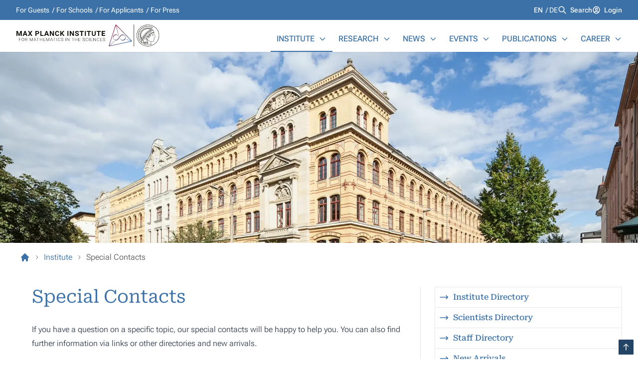

--- FILE ---
content_type: text/html; charset=utf-8
request_url: https://www.mis.mpg.de/institute/special-contacts
body_size: 61393
content:
<!DOCTYPE html>
<html lang="en">
<head>

<meta charset="utf-8">
<!-- 
	By MOGIC GmbH

	This website is powered by TYPO3 - inspiring people to share!
	TYPO3 is a free open source Content Management Framework initially created by Kasper Skaarhoj and licensed under GNU/GPL.
	TYPO3 is copyright 1998-2026 of Kasper Skaarhoj. Extensions are copyright of their respective owners.
	Information and contribution at https://typo3.org/
-->



<title>Special Contacts: MPI MIS</title>
<meta http-equiv="x-ua-compatible" content="IE=edge">
<meta name="generator" content="TYPO3 CMS">
<meta name="description" content="If you have a question on a specific topic, our special contacts will be happy to help you. ">
<meta name="viewport" content="width=device-width, initial-scale=1">
<meta name="robots" content="index,follow">
<meta property="og:description" content="If you have a question on a specific topic, our special contacts will be happy to help you.">
<meta property="og:title" content="Special Contacts">
<meta property="og:image" content="https://www.mis.mpg.de/var/www/typo3/public//fileadmin/_processed_/9/d/csm_mpi-bibliothek_9df09525f5.png">
<meta name="twitter:card" content="summary">
<meta name="apple-mobile-web-app-capable" content="no">


<link rel="stylesheet" href="/_assets/mpiWebsite/mpiWebsiteStyles.642f3a56.css?1768554929" media="all">






<link rel="icon" href="/_assets/70d40970119af5f330fb72efb7577b9a/Icons/favicon-mpi.png" type="image/vnd.microsoft.icon" />
<link rel="icon" href="/_assets/70d40970119af5f330fb72efb7577b9a/Icons/favicon-mpi.svg" type="image/vnd.microsoft.icon" />
<!-- Matomo -->
    <script>
      var _paq = window._paq = window._paq || [];
      /* tracker methods like "setCustomDimension" should be called before "trackPageView" */
      _paq.push(['trackPageView']);
      _paq.push(['enableLinkTracking']);
      (function() {
        var u="//matomo.mis.mpg.de/";
        _paq.push(['setTrackerUrl', u+'matomo.php']);
        _paq.push(['setSiteId', '1']);
        var d=document, g=d.createElement('script'), s=d.getElementsByTagName('script')[0];
        g.async=true; g.src=u+'matomo.js'; s.parentNode.insertBefore(g,s);
      })();
    </script>
<!-- End Matomo Code -->

    
    

<link rel="canonical" href="https://www.mis.mpg.de/institute/special-contacts"/>

<link rel="alternate" hreflang="en-US" href="https://www.mis.mpg.de/institute/special-contacts"/>
<link rel="alternate" hreflang="de-DE" href="https://www.mis.mpg.de/de/institut/besondere-ansprechpartner"/>
<link rel="alternate" hreflang="x-default" href="https://www.mis.mpg.de/institute/special-contacts"/>
</head>
<body x-data="" x-scroll-aware="">







<div
    x-lockable="$store.hasDialog"
    class="relative z-0 flex flex-col w-full min-h-screen text-base antialiased bg-opacity-50 group/app text-black-900 bg-slate-100"
>

    <header class="fixed top-0 left-0 z-20 flex flex-col w-full bg-white h-header-h drop-shadow-sm">
        
            <div class="flex-none hidden h-10 bg-blue-500 headerBp:block">
                <div class="flex items-center justify-between h-full text-sm text-white content-section">
                    
                        
<nav
            class=""
        >
            <ul
                data-kind="horizontal"
                class="group data-[kind=horizontal]:flex gap-x-1 empty:hidden"
            >
                
                    <li
                        class="truncate whitespace-nowrap after:inline-block after:text-center group-data-[kind=horizontal]:after:w-[.75em] group-data-[kind=horizontal]:after:content-['_/_'] group-data-[kind=horizontal]:last:after:content-none">
                        <a
                            aria-current="false"
                            href="/for-guests"
                            title="For Guests"
                            class="inline-block py-1 aria-current:font-medium hover:underline outline-white"
                        >
                            For Guests
                        </a>

                    </li>
                
                    <li
                        class="truncate whitespace-nowrap after:inline-block after:text-center group-data-[kind=horizontal]:after:w-[.75em] group-data-[kind=horizontal]:after:content-['_/_'] group-data-[kind=horizontal]:last:after:content-none">
                        <a
                            aria-current="false"
                            href="/for-schools"
                            title="For Schools"
                            class="inline-block py-1 aria-current:font-medium hover:underline outline-white"
                        >
                            For Schools
                        </a>

                    </li>
                
                    <li
                        class="truncate whitespace-nowrap after:inline-block after:text-center group-data-[kind=horizontal]:after:w-[.75em] group-data-[kind=horizontal]:after:content-['_/_'] group-data-[kind=horizontal]:last:after:content-none">
                        <a
                            aria-current="false"
                            href="/for-applicants"
                            title="For Applicants"
                            class="inline-block py-1 aria-current:font-medium hover:underline outline-white"
                        >
                            For Applicants
                        </a>

                    </li>
                
                    <li
                        class="truncate whitespace-nowrap after:inline-block after:text-center group-data-[kind=horizontal]:after:w-[.75em] group-data-[kind=horizontal]:after:content-['_/_'] group-data-[kind=horizontal]:last:after:content-none">
                        <a
                            aria-current="false"
                            href="/for-press"
                            title="For Press"
                            class="inline-block py-1 aria-current:font-medium hover:underline outline-white"
                        >
                            For Press
                        </a>

                    </li>
                
            </ul>
        </nav>


                    

                    
                        <div class="flex gap-x-4">
                            
<nav
            aria-labelledby="languagemenulabel"
            class=""
        >
            <h3
                id="languagemenulabel"
                class="sr-only"
            >
                Languages
            </h3>

            <ul class="flex gap-x-1 empty:hidden">
                
                    <li
                        class="inline-block truncate uppercase whitespace-nowrap after:inline-block after:text-center after:w-[.75em] after:content-['_/_'] last:after:content-none">

                        <a
                            aria-current="true"
                            href="/institute/special-contacts"
                            lang="en-US"
                            hreflang="en-US"
                            title="English"
                            class="aria-current:font-medium outline-white"
                        >
                            en
                        </a>

                    </li>
                
                    <li
                        class="inline-block truncate uppercase whitespace-nowrap after:inline-block after:text-center after:w-[.75em] after:content-['_/_'] last:after:content-none">

                        <a
                            aria-current="false"
                            href="/de/institut/besondere-ansprechpartner"
                            lang="de-DE"
                            hreflang="de-DE"
                            title="German"
                            class="aria-current:font-medium outline-white"
                        >
                            de
                        </a>

                    </li>
                
            </ul>
        </nav>



                            <span class="flex items-start ">
                
                      <svg xmlns="http://www.w3.org/2000/svg" fill="none" viewBox="0 0 24 24" stroke-width="2" stroke="currentColor" aria-hidden="true" class="w-[calc(1em*1.25)] h-auto mr-[calc(1em*0.5)] mt-[calc(1em*0.1)] flex-none 0">
  <path stroke-linecap="round" stroke-linejoin="round" d="M21 21l-6-6m2-5a7 7 0 11-14 0 7 7 0 0114 0z"></path>
</svg>

                
                
                <a href="/search" class="font-[500] group-[.noTruncate]:!whitespace-normal truncate hover:underline active:text-opacity-80 read-more js-ignore outline-white" title="Search">Search</a>

            </span>

                            
                                    <span class="flex items-start ">
                
                      <svg xmlns="http://www.w3.org/2000/svg" fill="none" viewBox="0 0 24 24" stroke-width="2" stroke="currentColor" aria-hidden="true" class="w-[calc(1em*1.25)] h-auto mr-[calc(1em*0.5)] mt-[calc(1em*0.1)] flex-none 0">
  <path stroke-linecap="round" stroke-linejoin="round" d="M5.121 17.804A13.937 13.937 0 0112 16c2.5 0 4.847.655 6.879 1.804M15 10a3 3 0 11-6 0 3 3 0 016 0zm6 2a9 9 0 11-18 0 9 9 0 0118 0z"></path>
</svg>

                
                
                <a href="/intranet" class="font-[500] group-[.noTruncate]:!whitespace-normal truncate hover:underline active:text-opacity-80 read-more js-ignore outline-white" title="Login">Login</a>

            </span>
                                
                        </div>
                    
                </div>
            </div>
        

        <div class="flex items-end justify-between flex-1 h-full gap-5 content-section">

            <div
                x-bind:click.prevent="$store.hasDialog = true"
                class="self-center inline-block w-56 headerBp:w-72"
            >
                
                    <a href="/">
                        
    
    <img
        src="[data-uri]"
        alt="Logo Max-Planck-Institute for Mathematics in the Sciences, Go to Homepage"
        width="434"
        height="70"
        class="h-auto"
    />




    

                    </a>
                
            </div>

            
<nav
            aria-labelledby="mainmenulabel"
            class="hidden headerBp:block"
        >
            <h3
                id="mainmenulabel"
                class="sr-only"
            >
                Main Menu
            </h3>

            <ul class="flex -mr-3 group/list">
                
                    <li
                        x-data="{ visible: false }"
                        x-on:mouseenter="visible = true"
                        x-on:mouseleave="visible = false"
                        x-bind:aria-expanded="visible"
                        x-bind:aria-haspopup="true"
                        data-in-path="true"
                        class="relative text-blue-500 group-hover/list:text-blue-300 hover:!text-blue-500 border-b-2 border-transparent group/item hover:border-current data-[in-path=true]:border-current transition-colors"
                    >
                        <span class="flex justify-between px-3 py-3">
                            <a
                                href="/institute/about-us"
                                target=""
                                title="Institute"
                                aria-current="false"
                                class="flex-1 font-medium uppercase truncate whitespace-nowrap"
                            >
                                Institute
                            </a>

                            
                                <button
                                    type="button"
                                    x-on:click="visible = !visible"
                                    class="ml-2"
                                    x-bind:aria-expanded="visible"
                                    x-bind:aria-haspopup="true"
                                    aria-controls="relation-1"
                                    aria-label="Institute"
                                >
                                    <svg xmlns="http://www.w3.org/2000/svg" fill="none" viewBox="0 0 24 24" stroke-width="2" stroke="currentColor" aria-hidden="true" class="w-4 h-4 transition-transform group-aria-expanded/item:rotate-180">
  <path stroke-linecap="round" stroke-linejoin="round" d="M19 9l-7 7-7-7"></path>
</svg>

                                </button>
                            
                        </span>

                        
                            <div
                                id="relation-1"
                                class="hidden bg-white group-aria-expanded/item:block absolute group-first/item:left-0 right-0 z-10 mt-[2px] w-[554px] drop-shadow-md">
                                <div class="grid grid-cols-2 p-4 divide-x shadow-inner">
                                    <div class="pr-5">
                                        <div class="mb-2 bg-blue-50 aspect-video">
                                            
                                                
                                                
                                                
                                                
                                                <picture>
            
                    

                    

                    
                    
                    
                            <img fetchpriority="low" class="w-full h-auto object-fill" loading="lazy" decoding="async" src="/fileadmin/_processed_/6/1/csm_MPI-MiS-Institute-Building-Street_38466508c5.webp" width="240" height="135" alt="" />
                        
                
        </picture>

                                            
                                        </div>

                                        

<div class="font-light blue-card:[&_a]:text-white prose  prose-blockquote:table-cell mb-2 prose-sm">
            
                    <p>General information about the institute, such as our mission statement, organizational structure, staff directory, history, directions, etc.</p>
                
        </div>


                                        <span class="flex items-start font-serif text-sm text-blue-700">
                
                      <svg xmlns="http://www.w3.org/2000/svg" fill="none" viewBox="0 0 24 24" stroke-width="2" stroke="currentColor" aria-hidden="true" class="w-[calc(1em*1.25)] h-auto mr-[calc(1em*0.5)] mt-[calc(1em*0.1)] flex-none 0">
  <path stroke-linecap="round" stroke-linejoin="round" d="M17 8l4 4m0 0l-4 4m4-4H3"></path>
</svg>

                
                
                <a href="/institute/about-us" class="font-[500] group-[.noTruncate]:!whitespace-normal truncate hover:underline active:text-opacity-80 read-more js-ignore">See More</a>

            </span>
                                    </div>
                                    <ul class="pl-5 text-base font-medium text-blue-700">
                                        
                                            <li class="truncate whitespace-nowrap">
                                                <a
                                                    href="/institute/about-us"
                                                    target=""
                                                    title="About Us"
                                                    class="inline-block py-2 hover:underline"
                                                >
                                                    About Us
                                                </a>
                                            </li>
                                        
                                            <li class="truncate whitespace-nowrap">
                                                <a
                                                    href="/institute/visit-us"
                                                    target=""
                                                    title="Visit Us"
                                                    class="inline-block py-2 hover:underline"
                                                >
                                                    Visit Us
                                                </a>
                                            </li>
                                        
                                            <li class="truncate whitespace-nowrap">
                                                <a
                                                    href="/institute/organization"
                                                    target=""
                                                    title="Organization"
                                                    class="inline-block py-2 hover:underline"
                                                >
                                                    Organization
                                                </a>
                                            </li>
                                        
                                            <li class="truncate whitespace-nowrap">
                                                <a
                                                    href="/institute/directory"
                                                    target=""
                                                    title="People Directory"
                                                    class="inline-block py-2 hover:underline"
                                                >
                                                    People Directory
                                                </a>
                                            </li>
                                        
                                            <li class="truncate whitespace-nowrap">
                                                <a
                                                    href="/services"
                                                    target=""
                                                    title="Services"
                                                    class="inline-block py-2 hover:underline"
                                                >
                                                    Services
                                                </a>
                                            </li>
                                        
                                            <li class="truncate whitespace-nowrap">
                                                <a
                                                    href="/institute/special-contacts"
                                                    target=""
                                                    title="Special Contacts"
                                                    class="inline-block py-2 hover:underline"
                                                >
                                                    Special Contacts
                                                </a>
                                            </li>
                                        
                                            <li class="truncate whitespace-nowrap">
                                                <a
                                                    href="/institute/new-arrivals"
                                                    target=""
                                                    title="New Arrivals"
                                                    class="inline-block py-2 hover:underline"
                                                >
                                                    New Arrivals
                                                </a>
                                            </li>
                                        
                                    </ul>
                                </div>
                            </div>
                        
                    </li>
                
                    <li
                        x-data="{ visible: false }"
                        x-on:mouseenter="visible = true"
                        x-on:mouseleave="visible = false"
                        x-bind:aria-expanded="visible"
                        x-bind:aria-haspopup="true"
                        data-in-path="false"
                        class="relative text-blue-500 group-hover/list:text-blue-300 hover:!text-blue-500 border-b-2 border-transparent group/item hover:border-current data-[in-path=true]:border-current transition-colors"
                    >
                        <span class="flex justify-between px-3 py-3">
                            <a
                                href="/research/research-groups"
                                target=""
                                title="Research"
                                aria-current="false"
                                class="flex-1 font-medium uppercase truncate whitespace-nowrap"
                            >
                                Research
                            </a>

                            
                                <button
                                    type="button"
                                    x-on:click="visible = !visible"
                                    class="ml-2"
                                    x-bind:aria-expanded="visible"
                                    x-bind:aria-haspopup="true"
                                    aria-controls="relation-2"
                                    aria-label="Research"
                                >
                                    <svg xmlns="http://www.w3.org/2000/svg" fill="none" viewBox="0 0 24 24" stroke-width="2" stroke="currentColor" aria-hidden="true" class="w-4 h-4 transition-transform group-aria-expanded/item:rotate-180">
  <path stroke-linecap="round" stroke-linejoin="round" d="M19 9l-7 7-7-7"></path>
</svg>

                                </button>
                            
                        </span>

                        
                            <div
                                id="relation-2"
                                class="hidden bg-white group-aria-expanded/item:block absolute group-first/item:left-0 right-0 z-10 mt-[2px] w-[554px] drop-shadow-md">
                                <div class="grid grid-cols-2 p-4 divide-x shadow-inner">
                                    <div class="pr-5">
                                        <div class="mb-2 bg-blue-50 aspect-video">
                                            
                                                
                                                
                                                
                                                
                                                <picture>
            
                    

                    

                    
                    
                    
                            <img fetchpriority="low" class="w-full h-auto object-fill" alt=" " loading="lazy" decoding="async" src="/fileadmin/_processed_/a/e/csm_People-Working-Blackboard-13_9cfdc6a8c1.webp" width="240" height="136" />
                        
                
        </picture>

                                            
                                        </div>

                                        

<div class="font-light blue-card:[&_a]:text-white prose  prose-blockquote:table-cell mb-2 prose-sm">
            
                    <p>Scientific profile with all research groups, topics, collaborations, as well as columns on research at the institute.</p>
                
        </div>


                                        <span class="flex items-start font-serif text-sm text-blue-700">
                
                      <svg xmlns="http://www.w3.org/2000/svg" fill="none" viewBox="0 0 24 24" stroke-width="2" stroke="currentColor" aria-hidden="true" class="w-[calc(1em*1.25)] h-auto mr-[calc(1em*0.5)] mt-[calc(1em*0.1)] flex-none 0">
  <path stroke-linecap="round" stroke-linejoin="round" d="M17 8l4 4m0 0l-4 4m4-4H3"></path>
</svg>

                
                
                <a href="/research/research-groups" class="font-[500] group-[.noTruncate]:!whitespace-normal truncate hover:underline active:text-opacity-80 read-more js-ignore">See More</a>

            </span>
                                    </div>
                                    <ul class="pl-5 text-base font-medium text-blue-700">
                                        
                                            <li class="truncate whitespace-nowrap">
                                                <a
                                                    href="/research/research-groups"
                                                    target=""
                                                    title="Research Groups"
                                                    class="inline-block py-2 hover:underline"
                                                >
                                                    Research Groups
                                                </a>
                                            </li>
                                        
                                            <li class="truncate whitespace-nowrap">
                                                <a
                                                    href="/research/former-research-groups"
                                                    target=""
                                                    title="Former Research Groups"
                                                    class="inline-block py-2 hover:underline"
                                                >
                                                    Former Research Groups
                                                </a>
                                            </li>
                                        
                                            <li class="truncate whitespace-nowrap">
                                                <a
                                                    href="/lab"
                                                    target=""
                                                    title="Mathematics Lab"
                                                    class="inline-block py-2 hover:underline"
                                                >
                                                    Mathematics Lab
                                                </a>
                                            </li>
                                        
                                    </ul>
                                </div>
                            </div>
                        
                    </li>
                
                    <li
                        x-data="{ visible: false }"
                        x-on:mouseenter="visible = true"
                        x-on:mouseleave="visible = false"
                        x-bind:aria-expanded="visible"
                        x-bind:aria-haspopup="true"
                        data-in-path="false"
                        class="relative text-blue-500 group-hover/list:text-blue-300 hover:!text-blue-500 border-b-2 border-transparent group/item hover:border-current data-[in-path=true]:border-current transition-colors"
                    >
                        <span class="flex justify-between px-3 py-3">
                            <a
                                href="/news/"
                                target=""
                                title="News"
                                aria-current="false"
                                class="flex-1 font-medium uppercase truncate whitespace-nowrap"
                            >
                                News
                            </a>

                            
                                <button
                                    type="button"
                                    x-on:click="visible = !visible"
                                    class="ml-2"
                                    x-bind:aria-expanded="visible"
                                    x-bind:aria-haspopup="true"
                                    aria-controls="relation-3"
                                    aria-label="News"
                                >
                                    <svg xmlns="http://www.w3.org/2000/svg" fill="none" viewBox="0 0 24 24" stroke-width="2" stroke="currentColor" aria-hidden="true" class="w-4 h-4 transition-transform group-aria-expanded/item:rotate-180">
  <path stroke-linecap="round" stroke-linejoin="round" d="M19 9l-7 7-7-7"></path>
</svg>

                                </button>
                            
                        </span>

                        
                            <div
                                id="relation-3"
                                class="hidden bg-white group-aria-expanded/item:block absolute group-first/item:left-0 right-0 z-10 mt-[2px] w-[554px] drop-shadow-md">
                                <div class="grid grid-cols-2 p-4 divide-x shadow-inner">
                                    <div class="pr-5">
                                        <div class="mb-2 bg-blue-50 aspect-video">
                                            
                                                
                                                
                                                
                                                
                                                <picture>
            
                    

                    

                    
                    
                    
                            <img fetchpriority="low" class="w-full h-auto object-fill" alt=" " loading="lazy" decoding="async" src="/fileadmin/_processed_/d/8/csm_Newspapers-Max-Planck-Institute-01_4f3e746c19.webp" width="240" height="136" />
                        
                
        </picture>

                                            
                                        </div>

                                        

<div class="font-light blue-card:[&_a]:text-white prose  prose-blockquote:table-cell mb-2 prose-sm">
            
                    <p>News and press releases about the institute, as well as a media archive.</p>
                
        </div>


                                        <span class="flex items-start font-serif text-sm text-blue-700">
                
                      <svg xmlns="http://www.w3.org/2000/svg" fill="none" viewBox="0 0 24 24" stroke-width="2" stroke="currentColor" aria-hidden="true" class="w-[calc(1em*1.25)] h-auto mr-[calc(1em*0.5)] mt-[calc(1em*0.1)] flex-none 0">
  <path stroke-linecap="round" stroke-linejoin="round" d="M17 8l4 4m0 0l-4 4m4-4H3"></path>
</svg>

                
                
                <a href="/news/" class="font-[500] group-[.noTruncate]:!whitespace-normal truncate hover:underline active:text-opacity-80 read-more js-ignore">See More</a>

            </span>
                                    </div>
                                    <ul class="pl-5 text-base font-medium text-blue-700">
                                        
                                            <li class="truncate whitespace-nowrap">
                                                <a
                                                    href="/news/"
                                                    target=""
                                                    title="News Overview"
                                                    class="inline-block py-2 hover:underline"
                                                >
                                                    News Overview
                                                </a>
                                            </li>
                                        
                                            <li class="truncate whitespace-nowrap">
                                                <a
                                                    href="/news/press-releases"
                                                    target=""
                                                    title="Press Releases"
                                                    class="inline-block py-2 hover:underline"
                                                >
                                                    Press Releases
                                                </a>
                                            </li>
                                        
                                            <li class="truncate whitespace-nowrap">
                                                <a
                                                    href="/news/math-planck-people"
                                                    target=""
                                                    title="Math Planck People"
                                                    class="inline-block py-2 hover:underline"
                                                >
                                                    Math Planck People
                                                </a>
                                            </li>
                                        
                                    </ul>
                                </div>
                            </div>
                        
                    </li>
                
                    <li
                        x-data="{ visible: false }"
                        x-on:mouseenter="visible = true"
                        x-on:mouseleave="visible = false"
                        x-bind:aria-expanded="visible"
                        x-bind:aria-haspopup="true"
                        data-in-path="false"
                        class="relative text-blue-500 group-hover/list:text-blue-300 hover:!text-blue-500 border-b-2 border-transparent group/item hover:border-current data-[in-path=true]:border-current transition-colors"
                    >
                        <span class="flex justify-between px-3 py-3">
                            <a
                                href="/events/"
                                target=""
                                title="Events"
                                aria-current="false"
                                class="flex-1 font-medium uppercase truncate whitespace-nowrap"
                            >
                                Events
                            </a>

                            
                                <button
                                    type="button"
                                    x-on:click="visible = !visible"
                                    class="ml-2"
                                    x-bind:aria-expanded="visible"
                                    x-bind:aria-haspopup="true"
                                    aria-controls="relation-4"
                                    aria-label="Events"
                                >
                                    <svg xmlns="http://www.w3.org/2000/svg" fill="none" viewBox="0 0 24 24" stroke-width="2" stroke="currentColor" aria-hidden="true" class="w-4 h-4 transition-transform group-aria-expanded/item:rotate-180">
  <path stroke-linecap="round" stroke-linejoin="round" d="M19 9l-7 7-7-7"></path>
</svg>

                                </button>
                            
                        </span>

                        
                            <div
                                id="relation-4"
                                class="hidden bg-white group-aria-expanded/item:block absolute group-first/item:left-0 right-0 z-10 mt-[2px] w-[554px] drop-shadow-md">
                                <div class="grid grid-cols-2 p-4 divide-x shadow-inner">
                                    <div class="pr-5">
                                        <div class="mb-2 bg-blue-50 aspect-video">
                                            
                                                
                                                
                                                
                                                
                                                <picture>
            
                    

                    

                    
                    
                    
                            <img fetchpriority="low" class="w-full h-auto object-fill" alt=" " loading="lazy" decoding="async" src="/fileadmin/_processed_/1/e/csm_People-Working-Blackboard-09_c296967868.webp" width="240" height="136" />
                        
                
        </picture>

                                            
                                        </div>

                                        

<div class="font-light blue-card:[&_a]:text-white prose  prose-blockquote:table-cell mb-2 prose-sm">
            
                    <p>Overview of all events around the institute, such as talks, seminars, lectures, workshops, conferences and public events.</p>
                
        </div>


                                        <span class="flex items-start font-serif text-sm text-blue-700">
                
                      <svg xmlns="http://www.w3.org/2000/svg" fill="none" viewBox="0 0 24 24" stroke-width="2" stroke="currentColor" aria-hidden="true" class="w-[calc(1em*1.25)] h-auto mr-[calc(1em*0.5)] mt-[calc(1em*0.1)] flex-none 0">
  <path stroke-linecap="round" stroke-linejoin="round" d="M17 8l4 4m0 0l-4 4m4-4H3"></path>
</svg>

                
                
                <a href="/events/" class="font-[500] group-[.noTruncate]:!whitespace-normal truncate hover:underline active:text-opacity-80 read-more js-ignore">See More</a>

            </span>
                                    </div>
                                    <ul class="pl-5 text-base font-medium text-blue-700">
                                        
                                            <li class="truncate whitespace-nowrap">
                                                <a
                                                    href="/events/"
                                                    target=""
                                                    title="Event Overview"
                                                    class="inline-block py-2 hover:underline"
                                                >
                                                    Event Overview
                                                </a>
                                            </li>
                                        
                                            <li class="truncate whitespace-nowrap">
                                                <a
                                                    href="/events/conferences"
                                                    target=""
                                                    title="Conferences"
                                                    class="inline-block py-2 hover:underline"
                                                >
                                                    Conferences
                                                </a>
                                            </li>
                                        
                                            <li class="truncate whitespace-nowrap">
                                                <a
                                                    href="/events/colloquia"
                                                    target=""
                                                    title="Colloquia"
                                                    class="inline-block py-2 hover:underline"
                                                >
                                                    Colloquia
                                                </a>
                                            </li>
                                        
                                            <li class="truncate whitespace-nowrap">
                                                <a
                                                    href="/events/lectures"
                                                    target=""
                                                    title="Lectures"
                                                    class="inline-block py-2 hover:underline"
                                                >
                                                    Lectures
                                                </a>
                                            </li>
                                        
                                            <li class="truncate whitespace-nowrap">
                                                <a
                                                    href="/events/seminar-series"
                                                    target=""
                                                    title="Seminar Series"
                                                    class="inline-block py-2 hover:underline"
                                                >
                                                    Seminar Series
                                                </a>
                                            </li>
                                        
                                            <li class="truncate whitespace-nowrap">
                                                <a
                                                    href="/events/event-series-anniversaries"
                                                    target=""
                                                    title="Event Series/Anniversaries"
                                                    class="inline-block py-2 hover:underline"
                                                >
                                                    Event Series/Anniversaries
                                                </a>
                                            </li>
                                        
                                    </ul>
                                </div>
                            </div>
                        
                    </li>
                
                    <li
                        x-data="{ visible: false }"
                        x-on:mouseenter="visible = true"
                        x-on:mouseleave="visible = false"
                        x-bind:aria-expanded="visible"
                        x-bind:aria-haspopup="true"
                        data-in-path="false"
                        class="relative text-blue-500 group-hover/list:text-blue-300 hover:!text-blue-500 border-b-2 border-transparent group/item hover:border-current data-[in-path=true]:border-current transition-colors"
                    >
                        <span class="flex justify-between px-3 py-3">
                            <a
                                href="/publications/"
                                target=""
                                title="Publications"
                                aria-current="false"
                                class="flex-1 font-medium uppercase truncate whitespace-nowrap"
                            >
                                Publications
                            </a>

                            
                                <button
                                    type="button"
                                    x-on:click="visible = !visible"
                                    class="ml-2"
                                    x-bind:aria-expanded="visible"
                                    x-bind:aria-haspopup="true"
                                    aria-controls="relation-5"
                                    aria-label="Publications"
                                >
                                    <svg xmlns="http://www.w3.org/2000/svg" fill="none" viewBox="0 0 24 24" stroke-width="2" stroke="currentColor" aria-hidden="true" class="w-4 h-4 transition-transform group-aria-expanded/item:rotate-180">
  <path stroke-linecap="round" stroke-linejoin="round" d="M19 9l-7 7-7-7"></path>
</svg>

                                </button>
                            
                        </span>

                        
                            <div
                                id="relation-5"
                                class="hidden bg-white group-aria-expanded/item:block absolute group-first/item:left-0 right-0 z-10 mt-[2px] w-[554px] drop-shadow-md">
                                <div class="grid grid-cols-2 p-4 divide-x shadow-inner">
                                    <div class="pr-5">
                                        <div class="mb-2 bg-blue-50 aspect-video">
                                            
                                                
                                                
                                                
                                                
                                                <picture>
            
                    

                    

                    
                    
                    
                            <img fetchpriority="low" class="w-full h-auto object-fill" alt=" " loading="lazy" decoding="async" src="/fileadmin/_processed_/a/a/csm_People-Library-Reading-Room-06_958db909ef.webp" width="240" height="135" />
                        
                
        </picture>

                                            
                                        </div>

                                        

<div class="font-light blue-card:[&_a]:text-white prose  prose-blockquote:table-cell mb-2 prose-sm">
            
                    <p>Overview of all scientific publications of the institute, as well as our preprint and software repositories.</p>
                
        </div>


                                        <span class="flex items-start font-serif text-sm text-blue-700">
                
                      <svg xmlns="http://www.w3.org/2000/svg" fill="none" viewBox="0 0 24 24" stroke-width="2" stroke="currentColor" aria-hidden="true" class="w-[calc(1em*1.25)] h-auto mr-[calc(1em*0.5)] mt-[calc(1em*0.1)] flex-none 0">
  <path stroke-linecap="round" stroke-linejoin="round" d="M17 8l4 4m0 0l-4 4m4-4H3"></path>
</svg>

                
                
                <a href="/publications/" class="font-[500] group-[.noTruncate]:!whitespace-normal truncate hover:underline active:text-opacity-80 read-more js-ignore">See More</a>

            </span>
                                    </div>
                                    <ul class="pl-5 text-base font-medium text-blue-700">
                                        
                                            <li class="truncate whitespace-nowrap">
                                                <a
                                                    href="/publications/"
                                                    target=""
                                                    title="Institute Publications"
                                                    class="inline-block py-2 hover:underline"
                                                >
                                                    Institute Publications
                                                </a>
                                            </li>
                                        
                                            <li class="truncate whitespace-nowrap">
                                                <a
                                                    href="/publications/institute-preprints"
                                                    target=""
                                                    title="Institute Preprints"
                                                    class="inline-block py-2 hover:underline"
                                                >
                                                    Institute Preprints
                                                </a>
                                            </li>
                                        
                                            <li class="truncate whitespace-nowrap">
                                                <a
                                                    href="/services/library"
                                                    target=""
                                                    title="Library"
                                                    class="inline-block py-2 hover:underline"
                                                >
                                                    Library
                                                </a>
                                            </li>
                                        
                                            <li class="truncate whitespace-nowrap">
                                                <a
                                                    href="https://mathrepo.mis.mpg.de"
                                                    target="_blank"
                                                    title="Software &amp; Data Repository"
                                                    class="inline-block py-2 hover:underline"
                                                >
                                                    Software &amp; Data Repository
                                                </a>
                                            </li>
                                        
                                    </ul>
                                </div>
                            </div>
                        
                    </li>
                
                    <li
                        x-data="{ visible: false }"
                        x-on:mouseenter="visible = true"
                        x-on:mouseleave="visible = false"
                        x-bind:aria-expanded="visible"
                        x-bind:aria-haspopup="true"
                        data-in-path="false"
                        class="relative text-blue-500 group-hover/list:text-blue-300 hover:!text-blue-500 border-b-2 border-transparent group/item hover:border-current data-[in-path=true]:border-current transition-colors"
                    >
                        <span class="flex justify-between px-3 py-3">
                            <a
                                href="/career/"
                                target=""
                                title="Career"
                                aria-current="false"
                                class="flex-1 font-medium uppercase truncate whitespace-nowrap"
                            >
                                Career
                            </a>

                            
                                <button
                                    type="button"
                                    x-on:click="visible = !visible"
                                    class="ml-2"
                                    x-bind:aria-expanded="visible"
                                    x-bind:aria-haspopup="true"
                                    aria-controls="relation-6"
                                    aria-label="Career"
                                >
                                    <svg xmlns="http://www.w3.org/2000/svg" fill="none" viewBox="0 0 24 24" stroke-width="2" stroke="currentColor" aria-hidden="true" class="w-4 h-4 transition-transform group-aria-expanded/item:rotate-180">
  <path stroke-linecap="round" stroke-linejoin="round" d="M19 9l-7 7-7-7"></path>
</svg>

                                </button>
                            
                        </span>

                        
                            <div
                                id="relation-6"
                                class="hidden bg-white group-aria-expanded/item:block absolute group-first/item:left-0 right-0 z-10 mt-[2px] w-[554px] drop-shadow-md">
                                <div class="grid grid-cols-2 p-4 divide-x shadow-inner">
                                    <div class="pr-5">
                                        <div class="mb-2 bg-blue-50 aspect-video">
                                            
                                                
                                                
                                                
                                                
                                                <picture>
            
                    

                    

                    
                    
                    
                            <img fetchpriority="low" class="w-full h-auto object-fill" alt=" " loading="lazy" decoding="async" src="/fileadmin/_processed_/7/1/csm_People-Stairs-01_1d27fac0d6.webp" width="240" height="136" />
                        
                
        </picture>

                                            
                                        </div>

                                        

<div class="font-light blue-card:[&_a]:text-white prose  prose-blockquote:table-cell mb-2 prose-sm">
            
                    <p>Information on open positions at the institute, benefits of working with us, graduate school, and postdoctoral supervision.</p>
                
        </div>


                                        <span class="flex items-start font-serif text-sm text-blue-700">
                
                      <svg xmlns="http://www.w3.org/2000/svg" fill="none" viewBox="0 0 24 24" stroke-width="2" stroke="currentColor" aria-hidden="true" class="w-[calc(1em*1.25)] h-auto mr-[calc(1em*0.5)] mt-[calc(1em*0.1)] flex-none 0">
  <path stroke-linecap="round" stroke-linejoin="round" d="M17 8l4 4m0 0l-4 4m4-4H3"></path>
</svg>

                
                
                <a href="/career/" class="font-[500] group-[.noTruncate]:!whitespace-normal truncate hover:underline active:text-opacity-80 read-more js-ignore">See More</a>

            </span>
                                    </div>
                                    <ul class="pl-5 text-base font-medium text-blue-700">
                                        
                                            <li class="truncate whitespace-nowrap">
                                                <a
                                                    href="/career/"
                                                    target=""
                                                    title="Job Board"
                                                    class="inline-block py-2 hover:underline"
                                                >
                                                    Job Board
                                                </a>
                                            </li>
                                        
                                            <li class="truncate whitespace-nowrap">
                                                <a
                                                    href="/career/postdoctoral-mentors"
                                                    target=""
                                                    title="Postdoctoral Mentors"
                                                    class="inline-block py-2 hover:underline"
                                                >
                                                    Postdoctoral Mentors
                                                </a>
                                            </li>
                                        
                                            <li class="truncate whitespace-nowrap">
                                                <a
                                                    href="/career/equal-opportunity"
                                                    target=""
                                                    title="Equal Opportunity"
                                                    class="inline-block py-2 hover:underline"
                                                >
                                                    Equal Opportunity
                                                </a>
                                            </li>
                                        
                                            <li class="truncate whitespace-nowrap">
                                                <a
                                                    href="/career/future-proof"
                                                    target=""
                                                    title="Future Proof"
                                                    class="inline-block py-2 hover:underline"
                                                >
                                                    Future Proof
                                                </a>
                                            </li>
                                        
                                            <li class="truncate whitespace-nowrap">
                                                <a
                                                    href="/career/imprs"
                                                    target=""
                                                    title="Graduate School (IMPRS)"
                                                    class="inline-block py-2 hover:underline"
                                                >
                                                    Graduate School (IMPRS)
                                                </a>
                                            </li>
                                        
                                    </ul>
                                </div>
                            </div>
                        
                    </li>
                
            </ul>
        </nav>



            
<div
            x-data="{show: false}"
            x-effect="$store.hasDialog = show"
            class="self-center headerBp:hidden"
        >
            <button
                type="button"
                x-on:click="show = true"
            >
                <svg xmlns="http://www.w3.org/2000/svg" fill="none" viewBox="0 0 24 24" stroke-width="2" stroke="currentColor" aria-hidden="true" class="w-6 h-6 ">
  <path stroke-linecap="round" stroke-linejoin="round" d="M4 6h16M4 12h16M4 18h16"></path>
</svg>

            </button>

            <div
                x-dialog
                x-model="show"
                class="fixed inset-0 z-10"
            >
                <div
                    x-cloak
                    x-dialog:overlay
                    x-transition.opacity
                    class="fixed inset-0 z-10 h-screen bg-blue-800 bg-opacity-80"
                ></div>

                <div
                    x-cloak
                    x-dialog:panel
                    x-transition.scale.origin.top.right
                    class="fixed top-0 right-0 z-10 flex flex-col w-full h-screen max-w-md pt-4 bg-white"
                >
                    <div class="flex items-center justify-between flex-none px-4 mb-4">
                        <img
                            src="[data-uri]"
                            alt=""
                            width="434"
                            height="70"
                            class="self-center w-56 h-auto"
                        />

                        <button
                            type="button"
                            x-on:click.prevent.stop="show = false"
                            class="flex items-center justify-center flex-none w-6 h-6 ml-auto rounded-full"
                        >
                            <svg xmlns="http://www.w3.org/2000/svg" fill="none" viewBox="0 0 24 24" stroke-width="2" stroke="currentColor" aria-hidden="true" class="w-6 h-6">
  <path stroke-linecap="round" stroke-linejoin="round" d="M6 18L18 6M6 6l12 12"></path>
</svg>

                        </button>
                    </div>

                    <div class="flex flex-col h-full overflow-y-scroll">
                        <div class="flex items-center justify-between px-6 py-4 mb-2 text-white bg-blue-500">
                        
<nav
            aria-labelledby="languagemenulabel"
            class=""
        >
            <h3
                id="languagemenulabel"
                class="sr-only"
            >
                Languages
            </h3>

            <ul class="flex gap-x-1 empty:hidden">
                
                    <li
                        class="inline-block truncate uppercase whitespace-nowrap after:inline-block after:text-center after:w-[.75em] after:content-['_/_'] last:after:content-none">

                        <a
                            aria-current="true"
                            href="/institute/special-contacts"
                            lang="en-US"
                            hreflang="en-US"
                            title="English"
                            class="aria-current:font-medium outline-white"
                        >
                            en
                        </a>

                    </li>
                
                    <li
                        class="inline-block truncate uppercase whitespace-nowrap after:inline-block after:text-center after:w-[.75em] after:content-['_/_'] last:after:content-none">

                        <a
                            aria-current="false"
                            href="/de/institut/besondere-ansprechpartner"
                            lang="de-DE"
                            hreflang="de-DE"
                            title="German"
                            class="aria-current:font-medium outline-white"
                        >
                            de
                        </a>

                    </li>
                
            </ul>
        </nav>



                        <span class="flex items-start ">
                
                      <svg xmlns="http://www.w3.org/2000/svg" fill="none" viewBox="0 0 24 24" stroke-width="2" stroke="currentColor" aria-hidden="true" class="w-[calc(1em*1.25)] h-auto mr-[calc(1em*0.5)] mt-[calc(1em*0.1)] flex-none 0">
  <path stroke-linecap="round" stroke-linejoin="round" d="M21 21l-6-6m2-5a7 7 0 11-14 0 7 7 0 0114 0z"></path>
</svg>

                
                
                <a href="/search" class="font-[500] group-[.noTruncate]:!whitespace-normal truncate hover:underline active:text-opacity-80 read-more js-ignore outline-white" title="Search">Search</a>

            </span>
                    </div>
                

                
<nav
            aria-labelledby="mainmenulabel"
            class="mx-6 mt-8 border-t border-grey-300"
        >
            <h3
                id="mainmenulabel"
                class="sr-only"
            >
                Main Menu
            </h3>

            <ul class="divide-y divide-grey-300">
                
                    <li
                        x-data="{ expanded: false }"
                        x-on:click="expanded = true"
                        x-on:click.outside="expanded = false"
                        x-bind:aria-expanded="expanded"
                        x-bind:aria-haspopup="true"
                        class="group/item"
                    >
                        <span
                            class="flex justify-between py-3 text-blue-700 group-hover/item:text-blue-500 group-aria-expanded/item:-mx-6 group-aria-expanded/item:bg-blue-500 group-aria-expanded/item:px-6 group-aria-expanded/item:text-white"
                        >
                            <a
                                href="/institute/about-us"
                                target=""
                                title="Institute"
                                aria-current="false"
                                class="flex-1 font-medium uppercase truncate group-aria-[haspopup=true]/item:pointer-events-none whitespace-nowrap"
                            >
                                Institute
                            </a>

                            
                                <button
                                    type="button"
                                    x-on:click.prevent.stop="expanded = !expanded"
                                    class="ml-2"
                                >
                                    <svg xmlns="http://www.w3.org/2000/svg" fill="none" viewBox="0 0 24 24" stroke-width="2" stroke="currentColor" aria-hidden="true" class="w-4 h-4 transition-transform group-aria-expanded/item:rotate-180">
  <path stroke-linecap="round" stroke-linejoin="round" d="M19 9l-7 7-7-7"></path>
</svg>

                                </button>
                            
                        </span>

                        
                            <div
                                x-show="expanded"
                                x-collapse
                                class="py-4 bg-white "
                            >
                                <div class="grid grid-cols-3 pb-4 mb-2 border-b gap-x-4">
                                    <div class="col-span-1">
                                        <div class="bg-blue-50 aspect-square">
                                            
                                                
                                                
                                                
                                                
                                                <picture>
            
                    

                    

                    
                    
                    
                            <img fetchpriority="low" class="w-full h-auto object-cover" loading="lazy" decoding="async" src="/fileadmin/_processed_/6/1/csm_MPI-MiS-Institute-Building-Street_45eca63eb7.webp" width="106" height="106" alt="" />
                        
                
        </picture>

                                            
                                        </div>
                                    </div>
                                    <div class="col-span-2">
                                        

<div class="font-light blue-card:[&_a]:text-white prose  prose-blockquote:table-cell mb-2 prose-sm">
            
                    <p>General information about the institute, such as our mission statement, organizational structure, staff directory, history, directions, etc.</p>
                
        </div>


                                        <span class="flex items-start font-serif text-sm text-blue-700">
                
                      <svg xmlns="http://www.w3.org/2000/svg" fill="none" viewBox="0 0 24 24" stroke-width="2" stroke="currentColor" aria-hidden="true" class="w-[calc(1em*1.25)] h-auto mr-[calc(1em*0.5)] mt-[calc(1em*0.1)] flex-none 0">
  <path stroke-linecap="round" stroke-linejoin="round" d="M10 6H6a2 2 0 00-2 2v10a2 2 0 002 2h10a2 2 0 002-2v-4M14 4h6m0 0v6m0-6L10 14"></path>
</svg>

                
                
                <a href="/institute/about-us" class="font-[500] group-[.noTruncate]:!whitespace-normal truncate hover:underline active:text-opacity-80 read-more js-ignore">See More</a>

            </span>
                                    </div>
                                </div>

                                <ul class="text-sm font-medium text-blue-700">
                                    
                                        <li class="truncate whitespace-nowrap">
                                            <a
                                                href="/institute/about-us"
                                                target=""
                                                title="About Us"
                                                class="inline-block py-2 hover:underline"
                                            >
                                                About Us
                                            </a>
                                        </li>
                                    
                                        <li class="truncate whitespace-nowrap">
                                            <a
                                                href="/institute/visit-us"
                                                target=""
                                                title="Visit Us"
                                                class="inline-block py-2 hover:underline"
                                            >
                                                Visit Us
                                            </a>
                                        </li>
                                    
                                        <li class="truncate whitespace-nowrap">
                                            <a
                                                href="/institute/organization"
                                                target=""
                                                title="Organization"
                                                class="inline-block py-2 hover:underline"
                                            >
                                                Organization
                                            </a>
                                        </li>
                                    
                                        <li class="truncate whitespace-nowrap">
                                            <a
                                                href="/institute/directory"
                                                target=""
                                                title="People Directory"
                                                class="inline-block py-2 hover:underline"
                                            >
                                                People Directory
                                            </a>
                                        </li>
                                    
                                        <li class="truncate whitespace-nowrap">
                                            <a
                                                href="/services"
                                                target=""
                                                title="Services"
                                                class="inline-block py-2 hover:underline"
                                            >
                                                Services
                                            </a>
                                        </li>
                                    
                                        <li class="truncate whitespace-nowrap">
                                            <a
                                                href="/institute/special-contacts"
                                                target=""
                                                title="Special Contacts"
                                                class="inline-block py-2 hover:underline"
                                            >
                                                Special Contacts
                                            </a>
                                        </li>
                                    
                                        <li class="truncate whitespace-nowrap">
                                            <a
                                                href="/institute/new-arrivals"
                                                target=""
                                                title="New Arrivals"
                                                class="inline-block py-2 hover:underline"
                                            >
                                                New Arrivals
                                            </a>
                                        </li>
                                    
                                </ul>
                            </div>
                        
                    </li>
                
                    <li
                        x-data="{ expanded: false }"
                        x-on:click="expanded = true"
                        x-on:click.outside="expanded = false"
                        x-bind:aria-expanded="expanded"
                        x-bind:aria-haspopup="true"
                        class="group/item"
                    >
                        <span
                            class="flex justify-between py-3 text-blue-700 group-hover/item:text-blue-500 group-aria-expanded/item:-mx-6 group-aria-expanded/item:bg-blue-500 group-aria-expanded/item:px-6 group-aria-expanded/item:text-white"
                        >
                            <a
                                href="/research/research-groups"
                                target=""
                                title="Research"
                                aria-current="false"
                                class="flex-1 font-medium uppercase truncate group-aria-[haspopup=true]/item:pointer-events-none whitespace-nowrap"
                            >
                                Research
                            </a>

                            
                                <button
                                    type="button"
                                    x-on:click.prevent.stop="expanded = !expanded"
                                    class="ml-2"
                                >
                                    <svg xmlns="http://www.w3.org/2000/svg" fill="none" viewBox="0 0 24 24" stroke-width="2" stroke="currentColor" aria-hidden="true" class="w-4 h-4 transition-transform group-aria-expanded/item:rotate-180">
  <path stroke-linecap="round" stroke-linejoin="round" d="M19 9l-7 7-7-7"></path>
</svg>

                                </button>
                            
                        </span>

                        
                            <div
                                x-show="expanded"
                                x-collapse
                                class="py-4 bg-white "
                            >
                                <div class="grid grid-cols-3 pb-4 mb-2 border-b gap-x-4">
                                    <div class="col-span-1">
                                        <div class="bg-blue-50 aspect-square">
                                            
                                                
                                                
                                                
                                                
                                                <picture>
            
                    

                    

                    
                    
                    
                            <img fetchpriority="low" class="w-full h-auto object-cover" alt=" " loading="lazy" decoding="async" src="/fileadmin/_processed_/a/e/csm_People-Working-Blackboard-13_c6dceb62c9.webp" width="106" height="107" />
                        
                
        </picture>

                                            
                                        </div>
                                    </div>
                                    <div class="col-span-2">
                                        

<div class="font-light blue-card:[&_a]:text-white prose  prose-blockquote:table-cell mb-2 prose-sm">
            
                    <p>Scientific profile with all research groups, topics, collaborations, as well as columns on research at the institute.</p>
                
        </div>


                                        <span class="flex items-start font-serif text-sm text-blue-700">
                
                      <svg xmlns="http://www.w3.org/2000/svg" fill="none" viewBox="0 0 24 24" stroke-width="2" stroke="currentColor" aria-hidden="true" class="w-[calc(1em*1.25)] h-auto mr-[calc(1em*0.5)] mt-[calc(1em*0.1)] flex-none 0">
  <path stroke-linecap="round" stroke-linejoin="round" d="M10 6H6a2 2 0 00-2 2v10a2 2 0 002 2h10a2 2 0 002-2v-4M14 4h6m0 0v6m0-6L10 14"></path>
</svg>

                
                
                <a href="/research/research-groups" class="font-[500] group-[.noTruncate]:!whitespace-normal truncate hover:underline active:text-opacity-80 read-more js-ignore">See More</a>

            </span>
                                    </div>
                                </div>

                                <ul class="text-sm font-medium text-blue-700">
                                    
                                        <li class="truncate whitespace-nowrap">
                                            <a
                                                href="/research/research-groups"
                                                target=""
                                                title="Research Groups"
                                                class="inline-block py-2 hover:underline"
                                            >
                                                Research Groups
                                            </a>
                                        </li>
                                    
                                        <li class="truncate whitespace-nowrap">
                                            <a
                                                href="/research/former-research-groups"
                                                target=""
                                                title="Former Research Groups"
                                                class="inline-block py-2 hover:underline"
                                            >
                                                Former Research Groups
                                            </a>
                                        </li>
                                    
                                        <li class="truncate whitespace-nowrap">
                                            <a
                                                href="/lab"
                                                target=""
                                                title="Mathematics Lab"
                                                class="inline-block py-2 hover:underline"
                                            >
                                                Mathematics Lab
                                            </a>
                                        </li>
                                    
                                </ul>
                            </div>
                        
                    </li>
                
                    <li
                        x-data="{ expanded: false }"
                        x-on:click="expanded = true"
                        x-on:click.outside="expanded = false"
                        x-bind:aria-expanded="expanded"
                        x-bind:aria-haspopup="true"
                        class="group/item"
                    >
                        <span
                            class="flex justify-between py-3 text-blue-700 group-hover/item:text-blue-500 group-aria-expanded/item:-mx-6 group-aria-expanded/item:bg-blue-500 group-aria-expanded/item:px-6 group-aria-expanded/item:text-white"
                        >
                            <a
                                href="/news/"
                                target=""
                                title="News"
                                aria-current="false"
                                class="flex-1 font-medium uppercase truncate group-aria-[haspopup=true]/item:pointer-events-none whitespace-nowrap"
                            >
                                News
                            </a>

                            
                                <button
                                    type="button"
                                    x-on:click.prevent.stop="expanded = !expanded"
                                    class="ml-2"
                                >
                                    <svg xmlns="http://www.w3.org/2000/svg" fill="none" viewBox="0 0 24 24" stroke-width="2" stroke="currentColor" aria-hidden="true" class="w-4 h-4 transition-transform group-aria-expanded/item:rotate-180">
  <path stroke-linecap="round" stroke-linejoin="round" d="M19 9l-7 7-7-7"></path>
</svg>

                                </button>
                            
                        </span>

                        
                            <div
                                x-show="expanded"
                                x-collapse
                                class="py-4 bg-white "
                            >
                                <div class="grid grid-cols-3 pb-4 mb-2 border-b gap-x-4">
                                    <div class="col-span-1">
                                        <div class="bg-blue-50 aspect-square">
                                            
                                                
                                                
                                                
                                                
                                                <picture>
            
                    

                    

                    
                    
                    
                            <img fetchpriority="low" class="w-full h-auto object-cover" alt=" " loading="lazy" decoding="async" src="/fileadmin/_processed_/d/8/csm_Newspapers-Max-Planck-Institute-01_73ca658159.webp" width="106" height="106" />
                        
                
        </picture>

                                            
                                        </div>
                                    </div>
                                    <div class="col-span-2">
                                        

<div class="font-light blue-card:[&_a]:text-white prose  prose-blockquote:table-cell mb-2 prose-sm">
            
                    <p>News and press releases about the institute, as well as a media archive.</p>
                
        </div>


                                        <span class="flex items-start font-serif text-sm text-blue-700">
                
                      <svg xmlns="http://www.w3.org/2000/svg" fill="none" viewBox="0 0 24 24" stroke-width="2" stroke="currentColor" aria-hidden="true" class="w-[calc(1em*1.25)] h-auto mr-[calc(1em*0.5)] mt-[calc(1em*0.1)] flex-none 0">
  <path stroke-linecap="round" stroke-linejoin="round" d="M10 6H6a2 2 0 00-2 2v10a2 2 0 002 2h10a2 2 0 002-2v-4M14 4h6m0 0v6m0-6L10 14"></path>
</svg>

                
                
                <a href="/news/" class="font-[500] group-[.noTruncate]:!whitespace-normal truncate hover:underline active:text-opacity-80 read-more js-ignore">See More</a>

            </span>
                                    </div>
                                </div>

                                <ul class="text-sm font-medium text-blue-700">
                                    
                                        <li class="truncate whitespace-nowrap">
                                            <a
                                                href="/news/"
                                                target=""
                                                title="News Overview"
                                                class="inline-block py-2 hover:underline"
                                            >
                                                News Overview
                                            </a>
                                        </li>
                                    
                                        <li class="truncate whitespace-nowrap">
                                            <a
                                                href="/news/press-releases"
                                                target=""
                                                title="Press Releases"
                                                class="inline-block py-2 hover:underline"
                                            >
                                                Press Releases
                                            </a>
                                        </li>
                                    
                                        <li class="truncate whitespace-nowrap">
                                            <a
                                                href="/news/math-planck-people"
                                                target=""
                                                title="Math Planck People"
                                                class="inline-block py-2 hover:underline"
                                            >
                                                Math Planck People
                                            </a>
                                        </li>
                                    
                                </ul>
                            </div>
                        
                    </li>
                
                    <li
                        x-data="{ expanded: false }"
                        x-on:click="expanded = true"
                        x-on:click.outside="expanded = false"
                        x-bind:aria-expanded="expanded"
                        x-bind:aria-haspopup="true"
                        class="group/item"
                    >
                        <span
                            class="flex justify-between py-3 text-blue-700 group-hover/item:text-blue-500 group-aria-expanded/item:-mx-6 group-aria-expanded/item:bg-blue-500 group-aria-expanded/item:px-6 group-aria-expanded/item:text-white"
                        >
                            <a
                                href="/events/"
                                target=""
                                title="Events"
                                aria-current="false"
                                class="flex-1 font-medium uppercase truncate group-aria-[haspopup=true]/item:pointer-events-none whitespace-nowrap"
                            >
                                Events
                            </a>

                            
                                <button
                                    type="button"
                                    x-on:click.prevent.stop="expanded = !expanded"
                                    class="ml-2"
                                >
                                    <svg xmlns="http://www.w3.org/2000/svg" fill="none" viewBox="0 0 24 24" stroke-width="2" stroke="currentColor" aria-hidden="true" class="w-4 h-4 transition-transform group-aria-expanded/item:rotate-180">
  <path stroke-linecap="round" stroke-linejoin="round" d="M19 9l-7 7-7-7"></path>
</svg>

                                </button>
                            
                        </span>

                        
                            <div
                                x-show="expanded"
                                x-collapse
                                class="py-4 bg-white "
                            >
                                <div class="grid grid-cols-3 pb-4 mb-2 border-b gap-x-4">
                                    <div class="col-span-1">
                                        <div class="bg-blue-50 aspect-square">
                                            
                                                
                                                
                                                
                                                
                                                <picture>
            
                    

                    

                    
                    
                    
                            <img fetchpriority="low" class="w-full h-auto object-cover" alt=" " loading="lazy" decoding="async" src="/fileadmin/_processed_/1/e/csm_People-Working-Blackboard-09_39fed0a603.webp" width="106" height="107" />
                        
                
        </picture>

                                            
                                        </div>
                                    </div>
                                    <div class="col-span-2">
                                        

<div class="font-light blue-card:[&_a]:text-white prose  prose-blockquote:table-cell mb-2 prose-sm">
            
                    <p>Overview of all events around the institute, such as talks, seminars, lectures, workshops, conferences and public events.</p>
                
        </div>


                                        <span class="flex items-start font-serif text-sm text-blue-700">
                
                      <svg xmlns="http://www.w3.org/2000/svg" fill="none" viewBox="0 0 24 24" stroke-width="2" stroke="currentColor" aria-hidden="true" class="w-[calc(1em*1.25)] h-auto mr-[calc(1em*0.5)] mt-[calc(1em*0.1)] flex-none 0">
  <path stroke-linecap="round" stroke-linejoin="round" d="M10 6H6a2 2 0 00-2 2v10a2 2 0 002 2h10a2 2 0 002-2v-4M14 4h6m0 0v6m0-6L10 14"></path>
</svg>

                
                
                <a href="/events/" class="font-[500] group-[.noTruncate]:!whitespace-normal truncate hover:underline active:text-opacity-80 read-more js-ignore">See More</a>

            </span>
                                    </div>
                                </div>

                                <ul class="text-sm font-medium text-blue-700">
                                    
                                        <li class="truncate whitespace-nowrap">
                                            <a
                                                href="/events/"
                                                target=""
                                                title="Event Overview"
                                                class="inline-block py-2 hover:underline"
                                            >
                                                Event Overview
                                            </a>
                                        </li>
                                    
                                        <li class="truncate whitespace-nowrap">
                                            <a
                                                href="/events/conferences"
                                                target=""
                                                title="Conferences"
                                                class="inline-block py-2 hover:underline"
                                            >
                                                Conferences
                                            </a>
                                        </li>
                                    
                                        <li class="truncate whitespace-nowrap">
                                            <a
                                                href="/events/colloquia"
                                                target=""
                                                title="Colloquia"
                                                class="inline-block py-2 hover:underline"
                                            >
                                                Colloquia
                                            </a>
                                        </li>
                                    
                                        <li class="truncate whitespace-nowrap">
                                            <a
                                                href="/events/lectures"
                                                target=""
                                                title="Lectures"
                                                class="inline-block py-2 hover:underline"
                                            >
                                                Lectures
                                            </a>
                                        </li>
                                    
                                        <li class="truncate whitespace-nowrap">
                                            <a
                                                href="/events/seminar-series"
                                                target=""
                                                title="Seminar Series"
                                                class="inline-block py-2 hover:underline"
                                            >
                                                Seminar Series
                                            </a>
                                        </li>
                                    
                                        <li class="truncate whitespace-nowrap">
                                            <a
                                                href="/events/event-series-anniversaries"
                                                target=""
                                                title="Event Series/Anniversaries"
                                                class="inline-block py-2 hover:underline"
                                            >
                                                Event Series/Anniversaries
                                            </a>
                                        </li>
                                    
                                </ul>
                            </div>
                        
                    </li>
                
                    <li
                        x-data="{ expanded: false }"
                        x-on:click="expanded = true"
                        x-on:click.outside="expanded = false"
                        x-bind:aria-expanded="expanded"
                        x-bind:aria-haspopup="true"
                        class="group/item"
                    >
                        <span
                            class="flex justify-between py-3 text-blue-700 group-hover/item:text-blue-500 group-aria-expanded/item:-mx-6 group-aria-expanded/item:bg-blue-500 group-aria-expanded/item:px-6 group-aria-expanded/item:text-white"
                        >
                            <a
                                href="/publications/"
                                target=""
                                title="Publications"
                                aria-current="false"
                                class="flex-1 font-medium uppercase truncate group-aria-[haspopup=true]/item:pointer-events-none whitespace-nowrap"
                            >
                                Publications
                            </a>

                            
                                <button
                                    type="button"
                                    x-on:click.prevent.stop="expanded = !expanded"
                                    class="ml-2"
                                >
                                    <svg xmlns="http://www.w3.org/2000/svg" fill="none" viewBox="0 0 24 24" stroke-width="2" stroke="currentColor" aria-hidden="true" class="w-4 h-4 transition-transform group-aria-expanded/item:rotate-180">
  <path stroke-linecap="round" stroke-linejoin="round" d="M19 9l-7 7-7-7"></path>
</svg>

                                </button>
                            
                        </span>

                        
                            <div
                                x-show="expanded"
                                x-collapse
                                class="py-4 bg-white "
                            >
                                <div class="grid grid-cols-3 pb-4 mb-2 border-b gap-x-4">
                                    <div class="col-span-1">
                                        <div class="bg-blue-50 aspect-square">
                                            
                                                
                                                
                                                
                                                
                                                <picture>
            
                    

                    

                    
                    
                    
                            <img fetchpriority="low" class="w-full h-auto object-cover" alt=" " loading="lazy" decoding="async" src="/fileadmin/_processed_/a/a/csm_People-Library-Reading-Room-06_421f5f6e28.webp" width="106" height="106" />
                        
                
        </picture>

                                            
                                        </div>
                                    </div>
                                    <div class="col-span-2">
                                        

<div class="font-light blue-card:[&_a]:text-white prose  prose-blockquote:table-cell mb-2 prose-sm">
            
                    <p>Overview of all scientific publications of the institute, as well as our preprint and software repositories.</p>
                
        </div>


                                        <span class="flex items-start font-serif text-sm text-blue-700">
                
                      <svg xmlns="http://www.w3.org/2000/svg" fill="none" viewBox="0 0 24 24" stroke-width="2" stroke="currentColor" aria-hidden="true" class="w-[calc(1em*1.25)] h-auto mr-[calc(1em*0.5)] mt-[calc(1em*0.1)] flex-none 0">
  <path stroke-linecap="round" stroke-linejoin="round" d="M10 6H6a2 2 0 00-2 2v10a2 2 0 002 2h10a2 2 0 002-2v-4M14 4h6m0 0v6m0-6L10 14"></path>
</svg>

                
                
                <a href="/publications/" class="font-[500] group-[.noTruncate]:!whitespace-normal truncate hover:underline active:text-opacity-80 read-more js-ignore">See More</a>

            </span>
                                    </div>
                                </div>

                                <ul class="text-sm font-medium text-blue-700">
                                    
                                        <li class="truncate whitespace-nowrap">
                                            <a
                                                href="/publications/"
                                                target=""
                                                title="Institute Publications"
                                                class="inline-block py-2 hover:underline"
                                            >
                                                Institute Publications
                                            </a>
                                        </li>
                                    
                                        <li class="truncate whitespace-nowrap">
                                            <a
                                                href="/publications/institute-preprints"
                                                target=""
                                                title="Institute Preprints"
                                                class="inline-block py-2 hover:underline"
                                            >
                                                Institute Preprints
                                            </a>
                                        </li>
                                    
                                        <li class="truncate whitespace-nowrap">
                                            <a
                                                href="/services/library"
                                                target=""
                                                title="Library"
                                                class="inline-block py-2 hover:underline"
                                            >
                                                Library
                                            </a>
                                        </li>
                                    
                                        <li class="truncate whitespace-nowrap">
                                            <a
                                                href="https://mathrepo.mis.mpg.de"
                                                target="_blank"
                                                title="Software &amp; Data Repository"
                                                class="inline-block py-2 hover:underline"
                                            >
                                                Software &amp; Data Repository
                                            </a>
                                        </li>
                                    
                                </ul>
                            </div>
                        
                    </li>
                
                    <li
                        x-data="{ expanded: false }"
                        x-on:click="expanded = true"
                        x-on:click.outside="expanded = false"
                        x-bind:aria-expanded="expanded"
                        x-bind:aria-haspopup="true"
                        class="group/item"
                    >
                        <span
                            class="flex justify-between py-3 text-blue-700 group-hover/item:text-blue-500 group-aria-expanded/item:-mx-6 group-aria-expanded/item:bg-blue-500 group-aria-expanded/item:px-6 group-aria-expanded/item:text-white"
                        >
                            <a
                                href="/career/"
                                target=""
                                title="Career"
                                aria-current="false"
                                class="flex-1 font-medium uppercase truncate group-aria-[haspopup=true]/item:pointer-events-none whitespace-nowrap"
                            >
                                Career
                            </a>

                            
                                <button
                                    type="button"
                                    x-on:click.prevent.stop="expanded = !expanded"
                                    class="ml-2"
                                >
                                    <svg xmlns="http://www.w3.org/2000/svg" fill="none" viewBox="0 0 24 24" stroke-width="2" stroke="currentColor" aria-hidden="true" class="w-4 h-4 transition-transform group-aria-expanded/item:rotate-180">
  <path stroke-linecap="round" stroke-linejoin="round" d="M19 9l-7 7-7-7"></path>
</svg>

                                </button>
                            
                        </span>

                        
                            <div
                                x-show="expanded"
                                x-collapse
                                class="py-4 bg-white "
                            >
                                <div class="grid grid-cols-3 pb-4 mb-2 border-b gap-x-4">
                                    <div class="col-span-1">
                                        <div class="bg-blue-50 aspect-square">
                                            
                                                
                                                
                                                
                                                
                                                <picture>
            
                    

                    

                    
                    
                    
                            <img fetchpriority="low" class="w-full h-auto object-cover" alt=" " loading="lazy" decoding="async" src="/fileadmin/_processed_/7/1/csm_People-Stairs-01_452b7ab51c.webp" width="106" height="107" />
                        
                
        </picture>

                                            
                                        </div>
                                    </div>
                                    <div class="col-span-2">
                                        

<div class="font-light blue-card:[&_a]:text-white prose  prose-blockquote:table-cell mb-2 prose-sm">
            
                    <p>Information on open positions at the institute, benefits of working with us, graduate school, and postdoctoral supervision.</p>
                
        </div>


                                        <span class="flex items-start font-serif text-sm text-blue-700">
                
                      <svg xmlns="http://www.w3.org/2000/svg" fill="none" viewBox="0 0 24 24" stroke-width="2" stroke="currentColor" aria-hidden="true" class="w-[calc(1em*1.25)] h-auto mr-[calc(1em*0.5)] mt-[calc(1em*0.1)] flex-none 0">
  <path stroke-linecap="round" stroke-linejoin="round" d="M10 6H6a2 2 0 00-2 2v10a2 2 0 002 2h10a2 2 0 002-2v-4M14 4h6m0 0v6m0-6L10 14"></path>
</svg>

                
                
                <a href="/career/" class="font-[500] group-[.noTruncate]:!whitespace-normal truncate hover:underline active:text-opacity-80 read-more js-ignore">See More</a>

            </span>
                                    </div>
                                </div>

                                <ul class="text-sm font-medium text-blue-700">
                                    
                                        <li class="truncate whitespace-nowrap">
                                            <a
                                                href="/career/"
                                                target=""
                                                title="Job Board"
                                                class="inline-block py-2 hover:underline"
                                            >
                                                Job Board
                                            </a>
                                        </li>
                                    
                                        <li class="truncate whitespace-nowrap">
                                            <a
                                                href="/career/postdoctoral-mentors"
                                                target=""
                                                title="Postdoctoral Mentors"
                                                class="inline-block py-2 hover:underline"
                                            >
                                                Postdoctoral Mentors
                                            </a>
                                        </li>
                                    
                                        <li class="truncate whitespace-nowrap">
                                            <a
                                                href="/career/equal-opportunity"
                                                target=""
                                                title="Equal Opportunity"
                                                class="inline-block py-2 hover:underline"
                                            >
                                                Equal Opportunity
                                            </a>
                                        </li>
                                    
                                        <li class="truncate whitespace-nowrap">
                                            <a
                                                href="/career/future-proof"
                                                target=""
                                                title="Future Proof"
                                                class="inline-block py-2 hover:underline"
                                            >
                                                Future Proof
                                            </a>
                                        </li>
                                    
                                        <li class="truncate whitespace-nowrap">
                                            <a
                                                href="/career/imprs"
                                                target=""
                                                title="Graduate School (IMPRS)"
                                                class="inline-block py-2 hover:underline"
                                            >
                                                Graduate School (IMPRS)
                                            </a>
                                        </li>
                                    
                                </ul>
                            </div>
                        
                    </li>
                
            </ul>
        </nav>



                <div class="flex-1 p-6 bg-blue-50">
                    
                    
                        
                    
                    <div class="pb-4 mb-4 border-b border-blue-500">
                        
                                <span class="flex items-start text-sm font-medium text-blue-500">
                
                      <svg xmlns="http://www.w3.org/2000/svg" fill="none" viewBox="0 0 24 24" stroke-width="2" stroke="currentColor" aria-hidden="true" class="w-[calc(1em*1.25)] h-auto mr-[calc(1em*0.5)] mt-[calc(1em*0.1)] flex-none 0">
  <path stroke-linecap="round" stroke-linejoin="round" d="M5.121 17.804A13.937 13.937 0 0112 16c2.5 0 4.847.655 6.879 1.804M15 10a3 3 0 11-6 0 3 3 0 016 0zm6 2a9 9 0 11-18 0 9 9 0 0118 0z"></path>
</svg>

                
                
                <a href="/intranet" class="font-[500] group-[.noTruncate]:!whitespace-normal truncate hover:underline active:text-opacity-80 read-more js-ignore" title="Login">Login</a>

            </span>
                            
                    </div>

                    
                        
<nav
            class=""
        >
            <ul
                data-kind="vertical"
                class="group data-[kind=horizontal]:flex gap-x-1 empty:hidden"
            >
                
                    <li
                        class="truncate whitespace-nowrap after:inline-block after:text-center group-data-[kind=horizontal]:after:w-[.75em] group-data-[kind=horizontal]:after:content-['_/_'] group-data-[kind=horizontal]:last:after:content-none">
                        <a
                            aria-current="false"
                            href="/for-guests"
                            title="For Guests"
                            class="inline-block py-1 aria-current:font-medium hover:underline outline-white"
                        >
                            For Guests
                        </a>

                    </li>
                
                    <li
                        class="truncate whitespace-nowrap after:inline-block after:text-center group-data-[kind=horizontal]:after:w-[.75em] group-data-[kind=horizontal]:after:content-['_/_'] group-data-[kind=horizontal]:last:after:content-none">
                        <a
                            aria-current="false"
                            href="/for-schools"
                            title="For Schools"
                            class="inline-block py-1 aria-current:font-medium hover:underline outline-white"
                        >
                            For Schools
                        </a>

                    </li>
                
                    <li
                        class="truncate whitespace-nowrap after:inline-block after:text-center group-data-[kind=horizontal]:after:w-[.75em] group-data-[kind=horizontal]:after:content-['_/_'] group-data-[kind=horizontal]:last:after:content-none">
                        <a
                            aria-current="false"
                            href="/for-applicants"
                            title="For Applicants"
                            class="inline-block py-1 aria-current:font-medium hover:underline outline-white"
                        >
                            For Applicants
                        </a>

                    </li>
                
                    <li
                        class="truncate whitespace-nowrap after:inline-block after:text-center group-data-[kind=horizontal]:after:w-[.75em] group-data-[kind=horizontal]:after:content-['_/_'] group-data-[kind=horizontal]:last:after:content-none">
                        <a
                            aria-current="false"
                            href="/for-press"
                            title="For Press"
                            class="inline-block py-1 aria-current:font-medium hover:underline outline-white"
                        >
                            For Press
                        </a>

                    </li>
                
            </ul>
        </nav>


                    
                </div>
                    </div>
                </div>
            </div>
        </div>


        </div>

    </header>

    
            <div class="fixed inset-x-0 top-header-h -z-1">
                <div
                    x-bind:data-in-background="$scrollAware.relativeY > 0"
                    class="w-full max-w-[1324px] mx-auto overflow-hidden group/main-visual h-44 md:h-56 lg:h-80 xl:h-96"
                >
                    <picture>
            
                    

                    <source
                    media="(min-width:1280px)"
                    srcset="/fileadmin/_processed_/6/1/csm_MPI-MiS-Institute-Building-Street_14b55d93c5.webp"
                    width="1920"
                    height="575"
                >



                        
<source
                    media="(min-width:1024px)"
                    srcset="/fileadmin/_processed_/6/1/csm_MPI-MiS-Institute-Building-Street_11a29273e4.webp"
                    width="1536"
                    height="480"
                >



                        
<source
                    media="(min-width:768px)"
                    srcset="/fileadmin/_processed_/6/1/csm_MPI-MiS-Institute-Building-Street_3d00cf2a69.webp"
                    width="1152"
                    height="335"
                >

                    
                    
                    
                            <img fetchpriority="high" class="w-full h-auto transition-all object-fill md:group-data-[in-background]/main-visual:scale-95 md:group-data-[in-background]/main-visual:opacity-70 bg-white aspect-[376/176] md:aspect-[768/224] lg:aspect-[1024/320] xl:aspect-[1280/384]" loading="eager" decoding="sync" src="/fileadmin/_processed_/6/1/csm_MPI-MiS-Institute-Building-Street_f9c93b4ab6.webp" width="840" height="393" alt="" />
                        
                
        </picture>

                </div>
            </div>
            <div class="h-44 md:h-56 lg:h-80 xl:h-96 mt-header-h"></div>
        

    <div class="relative flex flex-col flex-1 bg-white content-section ">

        
<div
                class="relative -mx-4 md:-mx-8 after:block after:from-transparent after:to-white after:bg-gradient-to-r after:absolute after:right-0 after:top-0 after:w-8 after:h-full before:block before:from-transparent before:to-white before:bg-gradient-to-l before:absolute before:left-0 before:top-0 before:w-4 before:md:w-8 before:h-full">
                <nav
                    aria-label="Breadcrumb"
                    class=" overflow-hidden overflow-x-scroll scrollbar-hidden py-4 text-sm font-light bg-white text-grey-700"
                >
                    <ol class="flex items-center px-4 -mb-px md:px-8 md:text-base">
                        
                            
                                    <li class="inline-flex items-center math-tex">
                                        <a
                                            href="/"
                                            title="Max Planck Institute for Mathematics in the Sciences"
                                            target=""
                                            class="px-[.5rem] hover:underline hover:text-blue-700 text-blue-500 focus-visible-box"
                                        >
                                            
                                                    <svg
                                                        xmlns="http://www.w3.org/2000/svg"
                                                        class="w-5 h-5"
                                                        viewBox="0 0 20 20"
                                                        fill="currentColor"
                                                    >
                                                        <title>Max Planck Institute for Mathematics in the Sciences</title>
                                                        <desc>Homepage</desc>
                                                        <path
                                                            d="M10.707 2.293a1 1 0 00-1.414 0l-7 7a1 1 0 001.414 1.414L4 10.414V17a1 1 0 001 1h2a1 1 0 001-1v-2a1 1 0 011-1h2a1 1 0 011 1v2a1 1 0 001 1h2a1 1 0 001-1v-6.586l.293.293a1 1 0 001.414-1.414l-7-7z"
                                                        />
                                                    </svg>
                                                
                                        </a>
                                        <svg
                                            xmlns="http://www.w3.org/2000/svg"
                                            class="w-[.75rem] h-[.75rem]"
                                            fill="none"
                                            viewBox="0 0 24 24"
                                            aria-hidden="true"
                                            stroke="currentColor"
                                        >
                                            <path
                                                stroke-linecap="round"
                                                stroke-linejoin="round"
                                                stroke-width="2"
                                                d="M9 5l7 7-7 7"
                                            ></path>
                                        </svg>
                                    </li>
                                
                        
                            
                                    <li class="inline-flex items-center math-tex">
                                        <a
                                            href="/institute/about-us"
                                            title="Institute"
                                            target=""
                                            class="px-[.5rem] hover:underline hover:text-blue-700 text-blue-500 focus-visible-box"
                                        >
                                            
                                                    <span
                                                        class="flex-shrink-0 truncate whitespace-nowrap hover:underline"
                                                    >
                                                        Institute
                                                    </span>
                                                
                                        </a>
                                        <svg
                                            xmlns="http://www.w3.org/2000/svg"
                                            class="w-[.75rem] h-[.75rem]"
                                            fill="none"
                                            viewBox="0 0 24 24"
                                            aria-hidden="true"
                                            stroke="currentColor"
                                        >
                                            <path
                                                stroke-linecap="round"
                                                stroke-linejoin="round"
                                                stroke-width="2"
                                                d="M9 5l7 7-7 7"
                                            ></path>
                                        </svg>
                                    </li>
                                
                        
                            
                                    <li
                                        aria-current="page"
                                        class="inline-flex items-center math-tex"
                                    >
                                        <span
                                            class="flex-shrink-0 px-[.5rem] truncate whitespace-nowrap">Special Contacts</span>
                                    </li>
                                
                        
                    </ol>
                </nav>
            </div>





        <div class="relative flex-1 bg-white ">
            <!--TYPO3SEARCH_begin-->
            
    



<section class="px-4 py-4 -mx-4 md:py-8 md:-mx-8 md:px-8 bg-white ">
            <div id="container-with-sidebar" class="grid grid-cols-1 divide-y gap-y-4 lg:grid-cols-3 lg:divide-x lg:divide-y-0">
        <div class="lg:px-8 lg:col-span-2">
            
                
                    


<div class="mb-4 md:mb-6 lg:mb-8" id="special-contacts"><h1 class="mb-6 font-serif text-2xl text-blue-500 lg:mb-8 last:mb-0 md:text-3xl lg:text-4xl">Special Contacts</h1>
    
    

<div class="font-light blue-card:[&_a]:text-white prose  prose-blockquote:table-cell max-w-screen-md">
            
                    <p>If you have a question on a specific topic, our special contacts will be happy to help you. You can also find further information via links or other directories and new arrivals.</p>
                
        </div></div>


                
            
            <div class="space-y-4 md:space-y-6 lg:space-y-8">
                
                    
                        

    
            <div>
                
                    <div x-disclosure : default-open="1"
                        class="border-b border-blue-300 first:border-t"
                    >
                        
    <button
            x-disclosure:button
            class="flex items-center py-2 text-blue-500 uppercase group/button peer/button gap-6"
    >
        <svg xmlns="http://www.w3.org/2000/svg" fill="none" viewBox="0 0 24 24" stroke-width="2" stroke="currentColor" aria-hidden="true" class="flex-none w-4 h-4 mr-2 transition-transform group-aria-expanded/button:rotate-180">
  <path stroke-linecap="round" stroke-linejoin="round" d="M19 9l-7 7-7-7"></path>
</svg>


        
                ON THIS PAGE
            
    </button>

    
        <ul
                x-disclosure:panel
                x-collapse
                class="hidden pt-4 mb-4 space-y-2 border-t border-blue-300 peer-aria-expanded/button:block flex-wrap"
        >
            
                
                    <li class="flex items-center pl-11 text-blue-500 flex-wrap">
                        <svg xmlns="http://www.w3.org/2000/svg" fill="none" viewBox="0 0 24 24" stroke-width="2" stroke="currentColor" aria-hidden="true" class="flex-none w-4 h-4 mr-2">
  <path stroke-linecap="round" stroke-linejoin="round" d="M19 14l-7 7m0 0l-7-7m7 7V3"></path>
</svg>

                        

                        <a
                                href="#ombudsperson"
                                title="Ombudsperson"
                                class="hover:underline"
                                onclick="MenuSection.scrollToJumpMark(event, this)"
                        >

                            <span>Ombudsperson</span>
                        </a>
                        
                    </li>
                
            
                
                    <li class="flex items-center pl-11 text-blue-500 flex-wrap">
                        <svg xmlns="http://www.w3.org/2000/svg" fill="none" viewBox="0 0 24 24" stroke-width="2" stroke="currentColor" aria-hidden="true" class="flex-none w-4 h-4 mr-2">
  <path stroke-linecap="round" stroke-linejoin="round" d="M19 14l-7 7m0 0l-7-7m7 7V3"></path>
</svg>

                        

                        <a
                                href="#equal-opportunity-representative"
                                title="Equal Opportunity Representative"
                                class="hover:underline"
                                onclick="MenuSection.scrollToJumpMark(event, this)"
                        >

                            <span>Equal Opportunity Representative</span>
                        </a>
                        
                    </li>
                
            
                
                    <li class="flex items-center pl-11 text-blue-500 flex-wrap">
                        <svg xmlns="http://www.w3.org/2000/svg" fill="none" viewBox="0 0 24 24" stroke-width="2" stroke="currentColor" aria-hidden="true" class="flex-none w-4 h-4 mr-2">
  <path stroke-linecap="round" stroke-linejoin="round" d="M19 14l-7 7m0 0l-7-7m7 7V3"></path>
</svg>

                        

                        <a
                                href="#phdnet-representative"
                                title="PhDnet Representative"
                                class="hover:underline"
                                onclick="MenuSection.scrollToJumpMark(event, this)"
                        >

                            <span>PhDnet Representative</span>
                        </a>
                        
                    </li>
                
            
                
                    <li class="flex items-center pl-11 text-blue-500 flex-wrap">
                        <svg xmlns="http://www.w3.org/2000/svg" fill="none" viewBox="0 0 24 24" stroke-width="2" stroke="currentColor" aria-hidden="true" class="flex-none w-4 h-4 mr-2">
  <path stroke-linecap="round" stroke-linejoin="round" d="M19 14l-7 7m0 0l-7-7m7 7V3"></path>
</svg>

                        

                        <a
                                href="#employers-representative-for-individuals-with-severe-disabilities"
                                title="Employer&#039;s Representative for Individuals With Severe Disabilities"
                                class="hover:underline"
                                onclick="MenuSection.scrollToJumpMark(event, this)"
                        >

                            <span>Employer&#039;s Representative for Individuals With Severe Disabilities</span>
                        </a>
                        
                            
    <ul
            class="w-full space-y-2 mt-2"
    >
        
            
        
    </ul>

                        
                    </li>
                
            
        </ul>
    

                    </div>
                
            </div>
        


    







                    

                
            </div>
        </div>

        
        <div class="pt-8 grid-carousel lg:pt-0 lg:pl-7">
            <div class="grid grid-cols-1 gap-4 md:gap-6 lg:gap-8 md:grid-cols-1 lg:grid-cols-1">
                
                    
                        



    
    <div
        x-ignore
        id="9490"
    >
        





        <ul class="border divide-y">
            
                <li class="p-2">
                    

<div class="font-light blue-card:[&_a]:text-white prose  prose-blockquote:table-cell pointer-events-none">
            
                    
                
        </div>


                    <span class="flex items-start font-serif text-blue-500">
                
                      <svg xmlns="http://www.w3.org/2000/svg" fill="none" viewBox="0 0 24 24" stroke-width="2" stroke="currentColor" aria-hidden="true" class="w-[calc(1em*1.25)] h-auto mr-[calc(1em*0.5)] mt-[calc(1em*0.1)] flex-none 0">
  <path stroke-linecap="round" stroke-linejoin="round" d="M17 8l4 4m0 0l-4 4m4-4H3"></path>
</svg>

                
                
                <a href="/institute/directory" class="font-[500] group-[.noTruncate]:!whitespace-normal truncate hover:underline active:text-opacity-80 read-more js-ignore">Institute Directory</a>

            </span>
                </li>
            
                <li class="p-2">
                    

<div class="font-light blue-card:[&_a]:text-white prose  prose-blockquote:table-cell pointer-events-none">
            
                    
                
        </div>


                    <span class="flex items-start font-serif text-blue-500">
                
                      <svg xmlns="http://www.w3.org/2000/svg" fill="none" viewBox="0 0 24 24" stroke-width="2" stroke="currentColor" aria-hidden="true" class="w-[calc(1em*1.25)] h-auto mr-[calc(1em*0.5)] mt-[calc(1em*0.1)] flex-none 0">
  <path stroke-linecap="round" stroke-linejoin="round" d="M17 8l4 4m0 0l-4 4m4-4H3"></path>
</svg>

                
                
                <a href="/institute/directory/scientists" class="font-[500] group-[.noTruncate]:!whitespace-normal truncate hover:underline active:text-opacity-80 read-more js-ignore">Scientists Directory</a>

            </span>
                </li>
            
                <li class="p-2">
                    

<div class="font-light blue-card:[&_a]:text-white prose  prose-blockquote:table-cell pointer-events-none">
            
                    
                
        </div>


                    <span class="flex items-start font-serif text-blue-500">
                
                      <svg xmlns="http://www.w3.org/2000/svg" fill="none" viewBox="0 0 24 24" stroke-width="2" stroke="currentColor" aria-hidden="true" class="w-[calc(1em*1.25)] h-auto mr-[calc(1em*0.5)] mt-[calc(1em*0.1)] flex-none 0">
  <path stroke-linecap="round" stroke-linejoin="round" d="M17 8l4 4m0 0l-4 4m4-4H3"></path>
</svg>

                
                
                <a href="/institute/directory/staff" class="font-[500] group-[.noTruncate]:!whitespace-normal truncate hover:underline active:text-opacity-80 read-more js-ignore">Staff Directory</a>

            </span>
                </li>
            
                <li class="p-2">
                    

<div class="font-light blue-card:[&_a]:text-white prose  prose-blockquote:table-cell pointer-events-none">
            
                    
                
        </div>


                    <span class="flex items-start font-serif text-blue-500">
                
                      <svg xmlns="http://www.w3.org/2000/svg" fill="none" viewBox="0 0 24 24" stroke-width="2" stroke="currentColor" aria-hidden="true" class="w-[calc(1em*1.25)] h-auto mr-[calc(1em*0.5)] mt-[calc(1em*0.1)] flex-none 0">
  <path stroke-linecap="round" stroke-linejoin="round" d="M17 8l4 4m0 0l-4 4m4-4H3"></path>
</svg>

                
                
                <a href="/institute/new-arrivals" class="font-[500] group-[.noTruncate]:!whitespace-normal truncate hover:underline active:text-opacity-80 read-more js-ignore">New Arrivals</a>

            </span>
                </li>
            
        </ul>
    </div>



                    
                
            </div>
        </div>
    </div>
        </section>








<section class="px-4 py-4 -mx-4 md:py-8 md:-mx-8 md:px-8 bg-grey-50 ">
            <div class="mb-4 md:mb-6 lg:mb-8" id="ombudsperson"><div class="uppercase tracking-wide font-[600] eyebrow-text inline mb-2 text-sm text-red-500 md:text-base">Elected May 2023</div>

    <h2 class="mb-6 font-serif text-2xl text-blue-500 lg:mb-8 last:mb-0 lg:text-3xl">Ombudsperson</h2>
    
        
    
    

<div class="font-light blue-card:[&_a]:text-white prose  prose-blockquote:table-cell max-w-max">
            
                    <p>The ombudsperson must be available immediately in a consultative capacity in all matters relating to good scientific practice and in the case of suspected scientific misconduct. More information can be found here (page from the MPG Society): <a href="https://www.mpg.de/197494/rulesScientificPractice.pdf/target=" target="_blank" rel="noreferrer">Rules of Good Scientific Practice</a></p>
                
        </div></div>


        
    

    

    <div id="basic-container" class="space-y-4 md:space-y-6 lg:space-y-8">
        
            <!-- Ombudsperson <br> -->
            
                

    
    <div id="ombudsperson">
        




        
                
                    

<div class="bleed-content-section overflow-hidden pt-2 ">
            
            <div
                x-carousel="{&quot;perPage&quot;:1,&quot;destroy&quot;:true,&quot;breakpoints&quot;:{&quot;sm&quot;:{&quot;perPage&quot;:1,&quot;destroy&quot;:true},&quot;md&quot;:{&quot;perPage&quot;:2,&quot;destroy&quot;:true},&quot;lg&quot;:{&quot;perPage&quot;:3,&quot;destroy&quot;:true},&quot;xl&quot;:{&quot;perPage&quot;:3,&quot;destroy&quot;:true}}}"
                x-data
                class="relative splide grid-carousel grid-carousel-gap-2 md:grid-carousel-gap-4 lg:grid-carousel-gap-8  grid-carousel-disabled sm:grid-carousel-disabled md:grid-carousel-disabled lg:grid-carousel-disabled xl:grid-carousel-disabled"
            >
                <div
            data-component="track"
            class="relative -m-2 splide__track"
        >
            <div
                x-ref="list"
                data-component="list"
                class="m-2 splide__list grid-cols-1 sm:grid-cols-1 md:grid-cols-2 lg:grid-cols-3 xl:grid-cols-3"
            >
                <div
            x-carousel:slide
            data-component="item"
            x-ignore
            class="splide__slide "
        >
            <div class="flex flex-col group noTruncate grid-carousel:items-stretch grid-carousel:h-full card  bg-white shadow-md card-p-4"><div
                    data-component="visual"
                    class="mb-4"
                >
                    <picture>
            
                    

                    

                    
                    
                    
                            <img fetchpriority="low" class="w-full h-auto object-cover aspect-video" title="Érika Roldán" alt="Portrait of Érika Roldán" loading="lazy" decoding="async" src="/fileadmin/_processed_/3/b/csm_8165_724fae7373.webp" width="1440" height="811" />
                        
                
        </picture>

                </div>


        
        
        

<h4 data-component="headline" class="mb-2 font-serif text-sm font-[400] text-blue-500 md:text-base blue-card:text-white math-tex"><a href="/people/erika-roldan" target="_blank" title="MiS Profile" class="after:absolute after:inset-0 outline-offset-[-2px]">Érika Roldán</a></h4>

                
            
                

<div
            data-component="body"
            class="flex-none text-sm font-light line-clamp-8 blue-card:text-white "
        >
            <span class="flex items-start blue-card:text-white ">
                <svg xmlns="http://www.w3.org/2000/svg" fill="none" viewBox="0 0 24 24" stroke-width="2" stroke="currentColor" aria-hidden="true" class="w-[calc(1em*1.25)] h-auto mr-[calc(1em*0.5)] mt-[calc(1em*0.1)] flex-none text-blue-500 blue-card:text-white">
  <path stroke-linecap="round" stroke-linejoin="round" d="M10 6H5a2 2 0 00-2 2v9a2 2 0 002 2h14a2 2 0 002-2V8a2 2 0 00-2-2h-5m-4 0V5a2 2 0 114 0v1m-4 0a2 2 0 104 0m-5 8a2 2 0 100-4 2 2 0 000 4zm0 0c1.306 0 2.417.835 2.83 2M9 14a3.001 3.001 0 00-2.83 2M15 11h3m-3 4h2"></path>
</svg>

                Group Leader
            </span>


                    <div class="flex mt-1 gap-y-1 gap-x-2">

                        <span class="flex items-start text-blue-500 blue-card:text-white relative z-index-2">
                
                      <svg xmlns="http://www.w3.org/2000/svg" fill="none" viewBox="0 0 24 24" stroke-width="2" stroke="currentColor" aria-hidden="true" class="w-[calc(1em*1.25)] h-auto mr-[calc(1em*0.5)] mt-[calc(1em*0.1)] flex-none 0">
  <path stroke-linecap="round" stroke-linejoin="round" d="M3 8l7.89 5.26a2 2 0 002.22 0L21 8M5 19h14a2 2 0 002-2V7a2 2 0 00-2-2H5a2 2 0 00-2 2v10a2 2 0 002 2z"></path>
</svg>

                
                
                <a aria-label="mailto:Erika.Roldan@mis.mpg.de" href="mailto:Erika.Roldan@mis.mpg.de" class="font-[500] group-[.noTruncate]:!whitespace-normal truncate hover:underline active:text-opacity-80 read-more js-ignore">Email</a>

            </span>

                        <span class="flex items-start text-blue-500 blue-card:text-white relative z-index-2">
                
                      <svg xmlns="http://www.w3.org/2000/svg" fill="none" viewBox="0 0 24 24" stroke-width="2" stroke="currentColor" aria-hidden="true" class="w-[calc(1em*1.25)] h-auto mr-[calc(1em*0.5)] mt-[calc(1em*0.1)] flex-none 0">
  <path stroke-linecap="round" stroke-linejoin="round" d="M3 5a2 2 0 012-2h3.28a1 1 0 01.948.684l1.498 4.493a1 1 0 01-.502 1.21l-2.257 1.13a11.042 11.042 0 005.516 5.516l1.13-2.257a1 1 0 011.21-.502l4.493 1.498a1 1 0 01.684.949V19a2 2 0 01-2 2h-1C9.716 21 3 14.284 3 6V5z"></path>
</svg>

                
                
                <a aria-label="tel:+493419959837" href="tel:+493419959837" class="font-[500] group-[.noTruncate]:!whitespace-normal truncate hover:underline active:text-opacity-80 read-more js-ignore">- 837</a>

            </span>

                        
                            

<span class="flex items-start blue-card:text-white ">
                <svg xmlns="http://www.w3.org/2000/svg" fill="none" viewBox="0 0 24 24" stroke-width="2" stroke="currentColor" aria-hidden="true" class="w-[calc(1em*1.25)] h-auto mr-[calc(1em*0.5)] mt-[calc(1em*0.1)] flex-none text-blue-500 blue-card:text-white">
  <path stroke-linecap="round" stroke-linejoin="round" d="M17.657 16.657L13.414 20.9a1.998 1.998 0 01-2.827 0l-4.244-4.243a8 8 0 1111.314 0z"></path>
  <path stroke-linecap="round" stroke-linejoin="round" d="M15 11a3 3 0 11-6 0 3 3 0 016 0z"></path>
</svg>

                G2 10
            </span>


                        

                    </div>
                    <div class="grid grid-cols-1 mt-1 gap-y-1 gap-x-2">

                        
                            <span class="flex items-start text-blue-500 blue-card:text-white relative z-index-2">
                
                      <svg xmlns="http://www.w3.org/2000/svg" fill="none" viewBox="0 0 24 24" stroke-width="2" stroke="currentColor" aria-hidden="true" class="w-[calc(1em*1.25)] h-auto mr-[calc(1em*0.5)] mt-[calc(1em*0.1)] flex-none 0">
  <path stroke-linecap="round" stroke-linejoin="round" d="M17 20h5v-2a3 3 0 00-5.356-1.857M17 20H7m10 0v-2c0-.656-.126-1.283-.356-1.857M7 20H2v-2a3 3 0 015.356-1.857M7 20v-2c0-.656.126-1.283.356-1.857m0 0a5.002 5.002 0 019.288 0M15 7a3 3 0 11-6 0 3 3 0 016 0zm6 3a2 2 0 11-4 0 2 2 0 014 0zM7 10a2 2 0 11-4 0 2 2 0 014 0z"></path>
</svg>

                
                
                <a href="/stochastic-topology-applications" target="_self" class="font-[500] group-[.noTruncate]:!whitespace-normal truncate hover:underline active:text-opacity-80 read-more js-ignore">Stochastic Topology and its Applications</a>

            </span>
                        
                            <span class="flex items-start text-blue-500 blue-card:text-white relative z-index-2">
                
                      <svg xmlns="http://www.w3.org/2000/svg" fill="none" viewBox="0 0 24 24" stroke-width="2" stroke="currentColor" aria-hidden="true" class="w-[calc(1em*1.25)] h-auto mr-[calc(1em*0.5)] mt-[calc(1em*0.1)] flex-none 0">
  <path stroke-linecap="round" stroke-linejoin="round" d="M5.121 17.804A13.937 13.937 0 0112 16c2.5 0 4.847.655 6.879 1.804M15 10a3 3 0 11-6 0 3 3 0 016 0zm6 2a9 9 0 11-18 0 9 9 0 0118 0z"></path>
</svg>

                
                
                <a href="/people/erika-roldan" target="_blank" class="font-[500] group-[.noTruncate]:!whitespace-normal truncate hover:underline active:text-opacity-80 read-more js-ignore">MiS Profile</a>

            </span>
                        
                            <span class="flex items-start text-blue-500 blue-card:text-white relative z-index-2">
                
                      <svg xmlns="http://www.w3.org/2000/svg" fill="none" viewBox="0 0 24 24" stroke-width="2" stroke="currentColor" aria-hidden="true" class="w-[calc(1em*1.25)] h-auto mr-[calc(1em*0.5)] mt-[calc(1em*0.1)] flex-none 0">
  <path stroke-linecap="round" stroke-linejoin="round" d="M5.121 17.804A13.937 13.937 0 0112 16c2.5 0 4.847.655 6.879 1.804M15 10a3 3 0 11-6 0 3 3 0 016 0zm6 2a9 9 0 11-18 0 9 9 0 0118 0z"></path>
</svg>

                
                
                <a href="https://www.erikaroldan.net/" target="_blank" class="font-[500] group-[.noTruncate]:!whitespace-normal truncate hover:underline active:text-opacity-80 read-more js-ignore">External Website</a>

            </span>
                        
                    </div>
        </div></div>
        </div>
                        
                            <div
            x-carousel:slide
            data-component="item"
            x-ignore
            class="splide__slide "
        >
            <div class="flex flex-col group noTruncate grid-carousel:items-stretch grid-carousel:h-full card  bg-white shadow-md card-p-4"><div
                    data-component="visual"
                    class="mb-4"
                >
                    <picture>
            
                    

                    

                    
                    
                    
                            <img fetchpriority="low" class="w-full h-auto object-cover aspect-video" title="Jörg Lehnert" alt="Portrait of Jörg Lehnert" loading="lazy" decoding="async" src="/fileadmin/_processed_/d/5/csm_4764_307b489707.webp" width="1440" height="811" />
                        
                
        </picture>

                </div>


        
        
        

<h4 data-component="headline" class="mb-2 font-serif text-sm font-[400] text-blue-500 md:text-base blue-card:text-white math-tex">Jörg Lehnert</h4>

                
            
                

<div
            data-component="body"
            class="flex-none text-sm font-light line-clamp-8 blue-card:text-white "
        >
            <span class="flex items-start blue-card:text-white ">
                <svg xmlns="http://www.w3.org/2000/svg" fill="none" viewBox="0 0 24 24" stroke-width="2" stroke="currentColor" aria-hidden="true" class="w-[calc(1em*1.25)] h-auto mr-[calc(1em*0.5)] mt-[calc(1em*0.1)] flex-none text-blue-500 blue-card:text-white">
  <path stroke-linecap="round" stroke-linejoin="round" d="M10 6H5a2 2 0 00-2 2v9a2 2 0 002 2h14a2 2 0 002-2V8a2 2 0 00-2-2h-5m-4 0V5a2 2 0 114 0v1m-4 0a2 2 0 104 0m-5 8a2 2 0 100-4 2 2 0 000 4zm0 0c1.306 0 2.417.835 2.83 2M9 14a3.001 3.001 0 00-2.83 2M15 11h3m-3 4h2"></path>
</svg>

                Scientific Coordinator
            </span>


                    <div class="flex mt-1 gap-y-1 gap-x-2">

                        <span class="flex items-start text-blue-500 blue-card:text-white relative z-index-2">
                
                      <svg xmlns="http://www.w3.org/2000/svg" fill="none" viewBox="0 0 24 24" stroke-width="2" stroke="currentColor" aria-hidden="true" class="w-[calc(1em*1.25)] h-auto mr-[calc(1em*0.5)] mt-[calc(1em*0.1)] flex-none 0">
  <path stroke-linecap="round" stroke-linejoin="round" d="M3 8l7.89 5.26a2 2 0 002.22 0L21 8M5 19h14a2 2 0 002-2V7a2 2 0 00-2-2H5a2 2 0 00-2 2v10a2 2 0 002 2z"></path>
</svg>

                
                
                <a aria-label="mailto:Joerg.Lehnert@mis.mpg.de" href="mailto:Joerg.Lehnert@mis.mpg.de" class="font-[500] group-[.noTruncate]:!whitespace-normal truncate hover:underline active:text-opacity-80 read-more js-ignore">Email</a>

            </span>

                        <span class="flex items-start text-blue-500 blue-card:text-white relative z-index-2">
                
                      <svg xmlns="http://www.w3.org/2000/svg" fill="none" viewBox="0 0 24 24" stroke-width="2" stroke="currentColor" aria-hidden="true" class="w-[calc(1em*1.25)] h-auto mr-[calc(1em*0.5)] mt-[calc(1em*0.1)] flex-none 0">
  <path stroke-linecap="round" stroke-linejoin="round" d="M3 5a2 2 0 012-2h3.28a1 1 0 01.948.684l1.498 4.493a1 1 0 01-.502 1.21l-2.257 1.13a11.042 11.042 0 005.516 5.516l1.13-2.257a1 1 0 011.21-.502l4.493 1.498a1 1 0 01.684.949V19a2 2 0 01-2 2h-1C9.716 21 3 14.284 3 6V5z"></path>
</svg>

                
                
                <a aria-label="tel:+493419959641" href="tel:+493419959641" class="font-[500] group-[.noTruncate]:!whitespace-normal truncate hover:underline active:text-opacity-80 read-more js-ignore">- 641</a>

            </span>

                        
                            

<span class="flex items-start blue-card:text-white ">
                <svg xmlns="http://www.w3.org/2000/svg" fill="none" viewBox="0 0 24 24" stroke-width="2" stroke="currentColor" aria-hidden="true" class="w-[calc(1em*1.25)] h-auto mr-[calc(1em*0.5)] mt-[calc(1em*0.1)] flex-none text-blue-500 blue-card:text-white">
  <path stroke-linecap="round" stroke-linejoin="round" d="M17.657 16.657L13.414 20.9a1.998 1.998 0 01-2.827 0l-4.244-4.243a8 8 0 1111.314 0z"></path>
  <path stroke-linecap="round" stroke-linejoin="round" d="M15 11a3 3 0 11-6 0 3 3 0 016 0z"></path>
</svg>

                C3 04
            </span>


                        

                    </div>
                    <div class="grid grid-cols-1 mt-1 gap-y-1 gap-x-2">

                        
                            <span class="flex items-start text-blue-500 blue-card:text-white relative z-index-2">
                
                      <svg xmlns="http://www.w3.org/2000/svg" fill="none" viewBox="0 0 24 24" stroke-width="2" stroke="currentColor" aria-hidden="true" class="w-[calc(1em*1.25)] h-auto mr-[calc(1em*0.5)] mt-[calc(1em*0.1)] flex-none 0">
  <path stroke-linecap="round" stroke-linejoin="round" d="M17 20h5v-2a3 3 0 00-5.356-1.857M17 20H7m10 0v-2c0-.656-.126-1.283-.356-1.857M7 20H2v-2a3 3 0 015.356-1.857M7 20v-2c0-.656.126-1.283.356-1.857m0 0a5.002 5.002 0 019.288 0M15 7a3 3 0 11-6 0 3 3 0 016 0zm6 3a2 2 0 11-4 0 2 2 0 014 0zM7 10a2 2 0 11-4 0 2 2 0 014 0z"></path>
</svg>

                
                
                <a href="/services/science-coordination-outreach" target="_self" class="font-[500] group-[.noTruncate]:!whitespace-normal truncate hover:underline active:text-opacity-80 read-more js-ignore">Science Coordination & Outreach</a>

            </span>
                        
                    </div>
        </div></div>
        </div>
            </div>
        </div>

                <div class="flex justify-start mt-6 md:mt-10 gap-x-4 empty:mt-0">
                    <a
                href="mailto:ombudsperson@mis.mpg.de"
                target=""
                title="Contact"
                class="inline-flex items-center px-4 py-2 font-serif text-xs font-semibold border border-current gap-x-1 leading-tight text-blue-500 hover:text-blue-600 active:text-blue-700"
                
                
            >

                
                <span class="flex-1">
                    Contact
                </span>
            </a>

                    <div x-carousel:controls data-component="controls"
            class="flex items-center justify-center px-1.5 py-1 text-blue-500 bg-white shadow-sm ml-auto">
            <button id="a123" x-ref="previous" x-on:click="previous"
                class="p-2 rounded-full hover:bg-grey-50 active:bg-grey-100 disabled:text-grey-200 disabled:pointer-events-none">
                <svg xmlns="http://www.w3.org/2000/svg" fill="none" viewBox="0 0 24 24" stroke-width="2" stroke="currentColor" aria-hidden="true" class="w-4 h-4">
  <path stroke-linecap="round" stroke-linejoin="round" d="M15 19l-7-7 7-7"></path>
</svg>

            </button>
            <span>/</span>
            <button x-ref="next" x-on:click="next"
                class="p-2 rounded-full hover:bg-grey-50 active:bg-grey-100 disabled:text-grey-200 disabled:pointer-events-none">
                <svg xmlns="http://www.w3.org/2000/svg" fill="none" viewBox="0 0 24 24" stroke-width="2" stroke="currentColor" aria-hidden="true" class="w-4 h-4">
  <path stroke-linecap="round" stroke-linejoin="round" d="M9 5l7 7-7 7"></path>
</svg>

            </button>
        </div>
                </div>
            </div>
        </div>


                
            
    </div>


            
        
    </div>
        </section>








<section class="px-4 py-4 -mx-4 md:py-8 md:-mx-8 md:px-8 bg-white ">
            <div class="mb-4 md:mb-6 lg:mb-8" id="equal-opportunity-representative"><div class="uppercase tracking-wide font-[600] eyebrow-text inline mb-2 text-sm text-red-500 md:text-base">Taking Office on January 1, 2025</div>

    <h2 class="mb-6 font-serif text-2xl text-blue-500 lg:mb-8 last:mb-0 lg:text-3xl">Equal Opportunity Representative</h2>
    
        
    
    

<div class="font-light blue-card:[&_a]:text-white prose  prose-blockquote:table-cell max-w-max">
            
                    <p>The aim of the Gender Equality Officer is to strengthen the position of women and promote opportunities for them to realize their demands for leading positions, see more info at the page of the <a href="https://www.mpg.de/central-gender-equality-officer" target="_blank" rel="noreferrer">Central Gender Equality Officer of the MPG</a>.</p>
                
        </div></div>


        
    

    

    <div id="basic-container" class="space-y-4 md:space-y-6 lg:space-y-8">
        
            <!--  <br> -->
            
                

    
    <div id="9401">
        




        
                
                    

<div class="bleed-content-section overflow-hidden pt-2 ">
            
            <div
                x-carousel="{&quot;perPage&quot;:1,&quot;destroy&quot;:true,&quot;breakpoints&quot;:{&quot;sm&quot;:{&quot;perPage&quot;:1,&quot;destroy&quot;:true},&quot;md&quot;:{&quot;perPage&quot;:2,&quot;destroy&quot;:true},&quot;lg&quot;:{&quot;perPage&quot;:3,&quot;destroy&quot;:true},&quot;xl&quot;:{&quot;perPage&quot;:3,&quot;destroy&quot;:true}}}"
                x-data
                class="relative splide grid-carousel grid-carousel-gap-2 md:grid-carousel-gap-4 lg:grid-carousel-gap-8  grid-carousel-disabled sm:grid-carousel-disabled md:grid-carousel-disabled lg:grid-carousel-disabled xl:grid-carousel-disabled"
            >
                <div
            data-component="track"
            class="relative -m-2 splide__track"
        >
            <div
                x-ref="list"
                data-component="list"
                class="m-2 splide__list grid-cols-1 sm:grid-cols-1 md:grid-cols-2 lg:grid-cols-3 xl:grid-cols-3"
            >
                <div
            x-carousel:slide
            data-component="item"
            x-ignore
            class="splide__slide "
        >
            <div class="flex flex-col group noTruncate grid-carousel:items-stretch grid-carousel:h-full card  bg-white shadow-md card-p-4"><div
                    data-component="visual"
                    class="mb-4"
                >
                    <picture>
            
                    

                    

                    
                    
                    
                            <img fetchpriority="low" class="w-full h-auto object-cover aspect-video" title="Mirke Olschewski" alt="Portrait of Mirke Olschewski" loading="lazy" decoding="async" src="/fileadmin/_processed_/9/a/csm_7392_19d0aff340.webp" width="1440" height="811" />
                        
                
        </picture>

                </div>


        
        
        

<h4 data-component="headline" class="mb-2 font-serif text-sm font-[400] text-blue-500 md:text-base blue-card:text-white math-tex"><a href="/people/mirke-olschewski" target="_blank" title="MiS Profile" class="after:absolute after:inset-0 outline-offset-[-2px]">Mirke Olschewski</a></h4>

                
            
                

<div
            data-component="body"
            class="flex-none text-sm font-light line-clamp-8 blue-card:text-white "
        >
            <span class="flex items-start blue-card:text-white ">
                <svg xmlns="http://www.w3.org/2000/svg" fill="none" viewBox="0 0 24 24" stroke-width="2" stroke="currentColor" aria-hidden="true" class="w-[calc(1em*1.25)] h-auto mr-[calc(1em*0.5)] mt-[calc(1em*0.1)] flex-none text-blue-500 blue-card:text-white">
  <path stroke-linecap="round" stroke-linejoin="round" d="M10 6H5a2 2 0 00-2 2v9a2 2 0 002 2h14a2 2 0 002-2V8a2 2 0 00-2-2h-5m-4 0V5a2 2 0 114 0v1m-4 0a2 2 0 104 0m-5 8a2 2 0 100-4 2 2 0 000 4zm0 0c1.306 0 2.417.835 2.83 2M9 14a3.001 3.001 0 00-2.83 2M15 11h3m-3 4h2"></path>
</svg>

                Assistant to Prof. Sturmfels
            </span>


                    <div class="flex mt-1 gap-y-1 gap-x-2">

                        <span class="flex items-start text-blue-500 blue-card:text-white relative z-index-2">
                
                      <svg xmlns="http://www.w3.org/2000/svg" fill="none" viewBox="0 0 24 24" stroke-width="2" stroke="currentColor" aria-hidden="true" class="w-[calc(1em*1.25)] h-auto mr-[calc(1em*0.5)] mt-[calc(1em*0.1)] flex-none 0">
  <path stroke-linecap="round" stroke-linejoin="round" d="M3 8l7.89 5.26a2 2 0 002.22 0L21 8M5 19h14a2 2 0 002-2V7a2 2 0 00-2-2H5a2 2 0 00-2 2v10a2 2 0 002 2z"></path>
</svg>

                
                
                <a aria-label="mailto:Mirke.Olschewski@mis.mpg.de" href="mailto:Mirke.Olschewski@mis.mpg.de" class="font-[500] group-[.noTruncate]:!whitespace-normal truncate hover:underline active:text-opacity-80 read-more js-ignore">Email</a>

            </span>

                        <span class="flex items-start text-blue-500 blue-card:text-white relative z-index-2">
                
                      <svg xmlns="http://www.w3.org/2000/svg" fill="none" viewBox="0 0 24 24" stroke-width="2" stroke="currentColor" aria-hidden="true" class="w-[calc(1em*1.25)] h-auto mr-[calc(1em*0.5)] mt-[calc(1em*0.1)] flex-none 0">
  <path stroke-linecap="round" stroke-linejoin="round" d="M3 5a2 2 0 012-2h3.28a1 1 0 01.948.684l1.498 4.493a1 1 0 01-.502 1.21l-2.257 1.13a11.042 11.042 0 005.516 5.516l1.13-2.257a1 1 0 011.21-.502l4.493 1.498a1 1 0 01.684.949V19a2 2 0 01-2 2h-1C9.716 21 3 14.284 3 6V5z"></path>
</svg>

                
                
                <a aria-label="tel:+493419959753" href="tel:+493419959753" class="font-[500] group-[.noTruncate]:!whitespace-normal truncate hover:underline active:text-opacity-80 read-more js-ignore">- 753</a>

            </span>

                        
                            

<span class="flex items-start blue-card:text-white ">
                <svg xmlns="http://www.w3.org/2000/svg" fill="none" viewBox="0 0 24 24" stroke-width="2" stroke="currentColor" aria-hidden="true" class="w-[calc(1em*1.25)] h-auto mr-[calc(1em*0.5)] mt-[calc(1em*0.1)] flex-none text-blue-500 blue-card:text-white">
  <path stroke-linecap="round" stroke-linejoin="round" d="M17.657 16.657L13.414 20.9a1.998 1.998 0 01-2.827 0l-4.244-4.243a8 8 0 1111.314 0z"></path>
  <path stroke-linecap="round" stroke-linejoin="round" d="M15 11a3 3 0 11-6 0 3 3 0 016 0z"></path>
</svg>

                F3 02
            </span>


                        

                    </div>
                    <div class="grid grid-cols-1 mt-1 gap-y-1 gap-x-2">

                        
                            <span class="flex items-start text-blue-500 blue-card:text-white relative z-index-2">
                
                      <svg xmlns="http://www.w3.org/2000/svg" fill="none" viewBox="0 0 24 24" stroke-width="2" stroke="currentColor" aria-hidden="true" class="w-[calc(1em*1.25)] h-auto mr-[calc(1em*0.5)] mt-[calc(1em*0.1)] flex-none 0">
  <path stroke-linecap="round" stroke-linejoin="round" d="M17 20h5v-2a3 3 0 00-5.356-1.857M17 20H7m10 0v-2c0-.656-.126-1.283-.356-1.857M7 20H2v-2a3 3 0 015.356-1.857M7 20v-2c0-.656.126-1.283.356-1.857m0 0a5.002 5.002 0 019.288 0M15 7a3 3 0 11-6 0 3 3 0 016 0zm6 3a2 2 0 11-4 0 2 2 0 014 0zM7 10a2 2 0 11-4 0 2 2 0 014 0z"></path>
</svg>

                
                
                <a href="/nonlinear-algebra" target="_self" class="font-[500] group-[.noTruncate]:!whitespace-normal truncate hover:underline active:text-opacity-80 read-more js-ignore">Nonlinear Algebra</a>

            </span>
                        
                            <span class="flex items-start text-blue-500 blue-card:text-white relative z-index-2">
                
                      <svg xmlns="http://www.w3.org/2000/svg" fill="none" viewBox="0 0 24 24" stroke-width="2" stroke="currentColor" aria-hidden="true" class="w-[calc(1em*1.25)] h-auto mr-[calc(1em*0.5)] mt-[calc(1em*0.1)] flex-none 0">
  <path stroke-linecap="round" stroke-linejoin="round" d="M5.121 17.804A13.937 13.937 0 0112 16c2.5 0 4.847.655 6.879 1.804M15 10a3 3 0 11-6 0 3 3 0 016 0zm6 2a9 9 0 11-18 0 9 9 0 0118 0z"></path>
</svg>

                
                
                <a href="/people/mirke-olschewski" target="_blank" class="font-[500] group-[.noTruncate]:!whitespace-normal truncate hover:underline active:text-opacity-80 read-more js-ignore">MiS Profile</a>

            </span>
                        
                    </div>
        </div></div>
        </div>
            </div>
        </div>

                <div class="flex justify-start mt-6 md:mt-10 gap-x-4 empty:mt-0">
                    <a
                href="mailto:eq_op@mis.mpg.de"
                target=""
                title="Contact"
                class="inline-flex items-center px-4 py-2 font-serif text-xs font-semibold border border-current gap-x-1 leading-tight text-blue-500 hover:text-blue-600 active:text-blue-700"
                
                
            >

                
                <span class="flex-1">
                    Contact
                </span>
            </a>

                    <div x-carousel:controls data-component="controls"
            class="flex items-center justify-center px-1.5 py-1 text-blue-500 bg-white shadow-sm ml-auto">
            <button id="a123" x-ref="previous" x-on:click="previous"
                class="p-2 rounded-full hover:bg-grey-50 active:bg-grey-100 disabled:text-grey-200 disabled:pointer-events-none">
                <svg xmlns="http://www.w3.org/2000/svg" fill="none" viewBox="0 0 24 24" stroke-width="2" stroke="currentColor" aria-hidden="true" class="w-4 h-4">
  <path stroke-linecap="round" stroke-linejoin="round" d="M15 19l-7-7 7-7"></path>
</svg>

            </button>
            <span>/</span>
            <button x-ref="next" x-on:click="next"
                class="p-2 rounded-full hover:bg-grey-50 active:bg-grey-100 disabled:text-grey-200 disabled:pointer-events-none">
                <svg xmlns="http://www.w3.org/2000/svg" fill="none" viewBox="0 0 24 24" stroke-width="2" stroke="currentColor" aria-hidden="true" class="w-4 h-4">
  <path stroke-linecap="round" stroke-linejoin="round" d="M9 5l7 7-7 7"></path>
</svg>

            </button>
        </div>
                </div>
            </div>
        </div>


                
            
    </div>


            
        
    </div>
        </section>








<section class="px-4 py-4 -mx-4 md:py-8 md:-mx-8 md:px-8 bg-grey-50 ">
            <div class="mb-4 md:mb-6 lg:mb-8" id="phdnet-representative"><div class="uppercase tracking-wide font-[600] eyebrow-text inline mb-2 text-sm text-red-500 md:text-base">Elected May 2025</div>

    <h2 class="mb-6 font-serif text-2xl text-blue-500 lg:mb-8 last:mb-0 lg:text-3xl">PhDnet Representative</h2>
    
        
    
    

<div class="font-light blue-card:[&_a]:text-white prose  prose-blockquote:table-cell max-w-max">
            
                    <p>The PhDnet serves as a platform for exchange among doctoral students at Max-Planck-Institutes.<br>More information can be found here (pages from the MPG Society): <a href="https://www.phdnet.mpg.de/home" target="_blank" rel="noreferrer">About the PHDnet</a></p>
                
        </div></div>


        
    

    

    <div id="basic-container" class="space-y-4 md:space-y-6 lg:space-y-8">
        
            <!--  <br> -->
            
                

    
    <div id="9403">
        




        
                
                    

<div class="bleed-content-section overflow-hidden pt-2 ">
            
            <div
                x-carousel="{&quot;perPage&quot;:1,&quot;destroy&quot;:true,&quot;breakpoints&quot;:{&quot;sm&quot;:{&quot;perPage&quot;:1,&quot;destroy&quot;:true},&quot;md&quot;:{&quot;perPage&quot;:2,&quot;destroy&quot;:true},&quot;lg&quot;:{&quot;perPage&quot;:3,&quot;destroy&quot;:true},&quot;xl&quot;:{&quot;perPage&quot;:3,&quot;destroy&quot;:true}}}"
                x-data
                class="relative splide grid-carousel grid-carousel-gap-2 md:grid-carousel-gap-4 lg:grid-carousel-gap-8  grid-carousel-disabled sm:grid-carousel-disabled md:grid-carousel-disabled lg:grid-carousel-disabled xl:grid-carousel-disabled"
            >
                <div
            data-component="track"
            class="relative -m-2 splide__track"
        >
            <div
                x-ref="list"
                data-component="list"
                class="m-2 splide__list grid-cols-1 sm:grid-cols-1 md:grid-cols-2 lg:grid-cols-3 xl:grid-cols-3"
            >
                <div
            x-carousel:slide
            data-component="item"
            x-ignore
            class="splide__slide "
        >
            <div class="flex flex-col group noTruncate grid-carousel:items-stretch grid-carousel:h-full card  bg-white shadow-md card-p-4"><div
                    data-component="visual"
                    class="mb-4"
                >
                    <picture>
            
                    

                    

                    
                    
                    
                            <img fetchpriority="low" class="w-full h-auto object-cover aspect-video" title="Felix Lotter" alt="Portrait of Felix Lotter" loading="lazy" decoding="async" src="/fileadmin/_processed_/1/0/csm_9202_86507e64a6.webp" width="1440" height="811" />
                        
                
        </picture>

                </div>


        
        
        

<h4 data-component="headline" class="mb-2 font-serif text-sm font-[400] text-blue-500 md:text-base blue-card:text-white math-tex"><a href="https://felixlotter.gitlab.io/" target="_blank" rel="noreferrer" title="External Website" class="after:absolute after:inset-0 outline-offset-[-2px]">Felix Lotter</a></h4>

                
            
                

<div
            data-component="body"
            class="flex-none text-sm font-light line-clamp-8 blue-card:text-white "
        >
            <span class="flex items-start blue-card:text-white ">
                <svg xmlns="http://www.w3.org/2000/svg" fill="none" viewBox="0 0 24 24" stroke-width="2" stroke="currentColor" aria-hidden="true" class="w-[calc(1em*1.25)] h-auto mr-[calc(1em*0.5)] mt-[calc(1em*0.1)] flex-none text-blue-500 blue-card:text-white">
  <path stroke-linecap="round" stroke-linejoin="round" d="M10 6H5a2 2 0 00-2 2v9a2 2 0 002 2h14a2 2 0 002-2V8a2 2 0 00-2-2h-5m-4 0V5a2 2 0 114 0v1m-4 0a2 2 0 104 0m-5 8a2 2 0 100-4 2 2 0 000 4zm0 0c1.306 0 2.417.835 2.83 2M9 14a3.001 3.001 0 00-2.83 2M15 11h3m-3 4h2"></path>
</svg>

                Algebraic Geometry of Paths
            </span>


                    <div class="flex mt-1 gap-y-1 gap-x-2">

                        <span class="flex items-start text-blue-500 blue-card:text-white relative z-index-2">
                
                      <svg xmlns="http://www.w3.org/2000/svg" fill="none" viewBox="0 0 24 24" stroke-width="2" stroke="currentColor" aria-hidden="true" class="w-[calc(1em*1.25)] h-auto mr-[calc(1em*0.5)] mt-[calc(1em*0.1)] flex-none 0">
  <path stroke-linecap="round" stroke-linejoin="round" d="M3 8l7.89 5.26a2 2 0 002.22 0L21 8M5 19h14a2 2 0 002-2V7a2 2 0 00-2-2H5a2 2 0 00-2 2v10a2 2 0 002 2z"></path>
</svg>

                
                
                <a aria-label="mailto:Felix.Lotter@mis.mpg.de" href="mailto:Felix.Lotter@mis.mpg.de" class="font-[500] group-[.noTruncate]:!whitespace-normal truncate hover:underline active:text-opacity-80 read-more js-ignore">Email</a>

            </span>

                        <span class="flex items-start text-blue-500 blue-card:text-white relative z-index-2">
                
                      <svg xmlns="http://www.w3.org/2000/svg" fill="none" viewBox="0 0 24 24" stroke-width="2" stroke="currentColor" aria-hidden="true" class="w-[calc(1em*1.25)] h-auto mr-[calc(1em*0.5)] mt-[calc(1em*0.1)] flex-none 0">
  <path stroke-linecap="round" stroke-linejoin="round" d="M3 5a2 2 0 012-2h3.28a1 1 0 01.948.684l1.498 4.493a1 1 0 01-.502 1.21l-2.257 1.13a11.042 11.042 0 005.516 5.516l1.13-2.257a1 1 0 011.21-.502l4.493 1.498a1 1 0 01.684.949V19a2 2 0 01-2 2h-1C9.716 21 3 14.284 3 6V5z"></path>
</svg>

                
                
                <a aria-label="tel:+493419959773" href="tel:+493419959773" class="font-[500] group-[.noTruncate]:!whitespace-normal truncate hover:underline active:text-opacity-80 read-more js-ignore">- 773</a>

            </span>

                        
                            

<span class="flex items-start blue-card:text-white ">
                <svg xmlns="http://www.w3.org/2000/svg" fill="none" viewBox="0 0 24 24" stroke-width="2" stroke="currentColor" aria-hidden="true" class="w-[calc(1em*1.25)] h-auto mr-[calc(1em*0.5)] mt-[calc(1em*0.1)] flex-none text-blue-500 blue-card:text-white">
  <path stroke-linecap="round" stroke-linejoin="round" d="M17.657 16.657L13.414 20.9a1.998 1.998 0 01-2.827 0l-4.244-4.243a8 8 0 1111.314 0z"></path>
  <path stroke-linecap="round" stroke-linejoin="round" d="M15 11a3 3 0 11-6 0 3 3 0 016 0z"></path>
</svg>

                F3 10
            </span>


                        

                    </div>
                    <div class="grid grid-cols-1 mt-1 gap-y-1 gap-x-2">

                        
                            <span class="flex items-start text-blue-500 blue-card:text-white relative z-index-2">
                
                      <svg xmlns="http://www.w3.org/2000/svg" fill="none" viewBox="0 0 24 24" stroke-width="2" stroke="currentColor" aria-hidden="true" class="w-[calc(1em*1.25)] h-auto mr-[calc(1em*0.5)] mt-[calc(1em*0.1)] flex-none 0">
  <path stroke-linecap="round" stroke-linejoin="round" d="M17 20h5v-2a3 3 0 00-5.356-1.857M17 20H7m10 0v-2c0-.656-.126-1.283-.356-1.857M7 20H2v-2a3 3 0 015.356-1.857M7 20v-2c0-.656.126-1.283.356-1.857m0 0a5.002 5.002 0 019.288 0M15 7a3 3 0 11-6 0 3 3 0 016 0zm6 3a2 2 0 11-4 0 2 2 0 014 0zM7 10a2 2 0 11-4 0 2 2 0 014 0z"></path>
</svg>

                
                
                <a href="/nonlinear-algebra" target="_self" class="font-[500] group-[.noTruncate]:!whitespace-normal truncate hover:underline active:text-opacity-80 read-more js-ignore">Nonlinear Algebra</a>

            </span>
                        
                            <span class="flex items-start text-blue-500 blue-card:text-white relative z-index-2">
                
                      <svg xmlns="http://www.w3.org/2000/svg" fill="none" viewBox="0 0 24 24" stroke-width="2" stroke="currentColor" aria-hidden="true" class="w-[calc(1em*1.25)] h-auto mr-[calc(1em*0.5)] mt-[calc(1em*0.1)] flex-none 0">
  <path stroke-linecap="round" stroke-linejoin="round" d="M5.121 17.804A13.937 13.937 0 0112 16c2.5 0 4.847.655 6.879 1.804M15 10a3 3 0 11-6 0 3 3 0 016 0zm6 2a9 9 0 11-18 0 9 9 0 0118 0z"></path>
</svg>

                
                
                <a href="https://felixlotter.gitlab.io/" target="_blank" class="font-[500] group-[.noTruncate]:!whitespace-normal truncate hover:underline active:text-opacity-80 read-more js-ignore">External Website</a>

            </span>
                        
                    </div>
        </div></div>
        </div>
                        
                            <div
            x-carousel:slide
            data-component="item"
            x-ignore
            class="splide__slide "
        >
            <div class="flex flex-col group noTruncate grid-carousel:items-stretch grid-carousel:h-full card  bg-white shadow-md card-p-4"><div
                    data-component="visual"
                    class="mb-4"
                >
                    <picture>
            
                    

                    

                    
                    
                    
                            <img fetchpriority="low" class="w-full h-auto object-cover aspect-video" title="Nicolas Weiss" alt="Portrait of Nicolas Weiss" loading="lazy" decoding="async" src="/fileadmin/_processed_/d/e/csm_9547_7d99c38460.webp" width="1440" height="810" />
                        
                
        </picture>

                </div>


        
        
        

<h4 data-component="headline" class="mb-2 font-serif text-sm font-[400] text-blue-500 md:text-base blue-card:text-white math-tex"><a href="https://nicolas-alexander-weiss.github.io" target="_blank" rel="noreferrer" title="External Website" class="after:absolute after:inset-0 outline-offset-[-2px]">Nicolas Alexander Weiss</a></h4>

                
            
                

<div
            data-component="body"
            class="flex-none text-sm font-light line-clamp-8 blue-card:text-white "
        >
            <span class="flex items-start blue-card:text-white ">
                <svg xmlns="http://www.w3.org/2000/svg" fill="none" viewBox="0 0 24 24" stroke-width="2" stroke="currentColor" aria-hidden="true" class="w-[calc(1em*1.25)] h-auto mr-[calc(1em*0.5)] mt-[calc(1em*0.1)] flex-none text-blue-500 blue-card:text-white">
  <path stroke-linecap="round" stroke-linejoin="round" d="M10 6H5a2 2 0 00-2 2v9a2 2 0 002 2h14a2 2 0 002-2V8a2 2 0 00-2-2h-5m-4 0V5a2 2 0 114 0v1m-4 0a2 2 0 104 0m-5 8a2 2 0 100-4 2 2 0 000 4zm0 0c1.306 0 2.417.835 2.83 2M9 14a3.001 3.001 0 00-2.83 2M15 11h3m-3 4h2"></path>
</svg>

                Algebraic Analysis
            </span>


                    <div class="flex mt-1 gap-y-1 gap-x-2">

                        <span class="flex items-start text-blue-500 blue-card:text-white relative z-index-2">
                
                      <svg xmlns="http://www.w3.org/2000/svg" fill="none" viewBox="0 0 24 24" stroke-width="2" stroke="currentColor" aria-hidden="true" class="w-[calc(1em*1.25)] h-auto mr-[calc(1em*0.5)] mt-[calc(1em*0.1)] flex-none 0">
  <path stroke-linecap="round" stroke-linejoin="round" d="M3 8l7.89 5.26a2 2 0 002.22 0L21 8M5 19h14a2 2 0 002-2V7a2 2 0 00-2-2H5a2 2 0 00-2 2v10a2 2 0 002 2z"></path>
</svg>

                
                
                <a aria-label="mailto:Nicolas.Weiss@mis.mpg.de" href="mailto:Nicolas.Weiss@mis.mpg.de" class="font-[500] group-[.noTruncate]:!whitespace-normal truncate hover:underline active:text-opacity-80 read-more js-ignore">Email</a>

            </span>

                        <span class="flex items-start text-blue-500 blue-card:text-white relative z-index-2">
                
                      <svg xmlns="http://www.w3.org/2000/svg" fill="none" viewBox="0 0 24 24" stroke-width="2" stroke="currentColor" aria-hidden="true" class="w-[calc(1em*1.25)] h-auto mr-[calc(1em*0.5)] mt-[calc(1em*0.1)] flex-none 0">
  <path stroke-linecap="round" stroke-linejoin="round" d="M3 5a2 2 0 012-2h3.28a1 1 0 01.948.684l1.498 4.493a1 1 0 01-.502 1.21l-2.257 1.13a11.042 11.042 0 005.516 5.516l1.13-2.257a1 1 0 011.21-.502l4.493 1.498a1 1 0 01.684.949V19a2 2 0 01-2 2h-1C9.716 21 3 14.284 3 6V5z"></path>
</svg>

                
                
                <a aria-label="tel:+493419959788" href="tel:+493419959788" class="font-[500] group-[.noTruncate]:!whitespace-normal truncate hover:underline active:text-opacity-80 read-more js-ignore">- 788</a>

            </span>

                        
                            

<span class="flex items-start blue-card:text-white ">
                <svg xmlns="http://www.w3.org/2000/svg" fill="none" viewBox="0 0 24 24" stroke-width="2" stroke="currentColor" aria-hidden="true" class="w-[calc(1em*1.25)] h-auto mr-[calc(1em*0.5)] mt-[calc(1em*0.1)] flex-none text-blue-500 blue-card:text-white">
  <path stroke-linecap="round" stroke-linejoin="round" d="M17.657 16.657L13.414 20.9a1.998 1.998 0 01-2.827 0l-4.244-4.243a8 8 0 1111.314 0z"></path>
  <path stroke-linecap="round" stroke-linejoin="round" d="M15 11a3 3 0 11-6 0 3 3 0 016 0z"></path>
</svg>

                F3 15
            </span>


                        

                    </div>
                    <div class="grid grid-cols-1 mt-1 gap-y-1 gap-x-2">

                        
                            <span class="flex items-start text-blue-500 blue-card:text-white relative z-index-2">
                
                      <svg xmlns="http://www.w3.org/2000/svg" fill="none" viewBox="0 0 24 24" stroke-width="2" stroke="currentColor" aria-hidden="true" class="w-[calc(1em*1.25)] h-auto mr-[calc(1em*0.5)] mt-[calc(1em*0.1)] flex-none 0">
  <path stroke-linecap="round" stroke-linejoin="round" d="M17 20h5v-2a3 3 0 00-5.356-1.857M17 20H7m10 0v-2c0-.656-.126-1.283-.356-1.857M7 20H2v-2a3 3 0 015.356-1.857M7 20v-2c0-.656.126-1.283.356-1.857m0 0a5.002 5.002 0 019.288 0M15 7a3 3 0 11-6 0 3 3 0 016 0zm6 3a2 2 0 11-4 0 2 2 0 014 0zM7 10a2 2 0 11-4 0 2 2 0 014 0z"></path>
</svg>

                
                
                <a href="/nonlinear-algebra" target="_self" class="font-[500] group-[.noTruncate]:!whitespace-normal truncate hover:underline active:text-opacity-80 read-more js-ignore">Nonlinear Algebra</a>

            </span>
                        
                            <span class="flex items-start text-blue-500 blue-card:text-white relative z-index-2">
                
                      <svg xmlns="http://www.w3.org/2000/svg" fill="none" viewBox="0 0 24 24" stroke-width="2" stroke="currentColor" aria-hidden="true" class="w-[calc(1em*1.25)] h-auto mr-[calc(1em*0.5)] mt-[calc(1em*0.1)] flex-none 0">
  <path stroke-linecap="round" stroke-linejoin="round" d="M17 20h5v-2a3 3 0 00-5.356-1.857M17 20H7m10 0v-2c0-.656-.126-1.283-.356-1.857M7 20H2v-2a3 3 0 015.356-1.857M7 20v-2c0-.656.126-1.283.356-1.857m0 0a5.002 5.002 0 019.288 0M15 7a3 3 0 11-6 0 3 3 0 016 0zm6 3a2 2 0 11-4 0 2 2 0 014 0zM7 10a2 2 0 11-4 0 2 2 0 014 0z"></path>
</svg>

                
                
                <a href="/algebraic-analysis" target="_self" class="font-[500] group-[.noTruncate]:!whitespace-normal truncate hover:underline active:text-opacity-80 read-more js-ignore">Algebraic Analysis</a>

            </span>
                        
                            <span class="flex items-start text-blue-500 blue-card:text-white relative z-index-2">
                
                      <svg xmlns="http://www.w3.org/2000/svg" fill="none" viewBox="0 0 24 24" stroke-width="2" stroke="currentColor" aria-hidden="true" class="w-[calc(1em*1.25)] h-auto mr-[calc(1em*0.5)] mt-[calc(1em*0.1)] flex-none 0">
  <path stroke-linecap="round" stroke-linejoin="round" d="M5.121 17.804A13.937 13.937 0 0112 16c2.5 0 4.847.655 6.879 1.804M15 10a3 3 0 11-6 0 3 3 0 016 0zm6 2a9 9 0 11-18 0 9 9 0 0118 0z"></path>
</svg>

                
                
                <a href="https://nicolas-alexander-weiss.github.io" target="_blank" class="font-[500] group-[.noTruncate]:!whitespace-normal truncate hover:underline active:text-opacity-80 read-more js-ignore">External Website</a>

            </span>
                        
                    </div>
        </div></div>
        </div>
                        
                            <div
            x-carousel:slide
            data-component="item"
            x-ignore
            class="splide__slide "
        >
            <div class="flex flex-col group noTruncate grid-carousel:items-stretch grid-carousel:h-full card  bg-white shadow-md card-p-4"><div
                    data-component="visual"
                    class="mb-4"
                >
                    <picture>
            
                    

                    

                    
                    
                    
                            <img fetchpriority="low" class="w-full h-auto object-cover aspect-video" title="Nat Kendal-Freedman" alt="Portrait of Nat Kendal-Freedman" loading="lazy" decoding="async" src="/fileadmin/_processed_/6/4/csm_9204_2c0e92574a.webp" width="1440" height="811" />
                        
                
        </picture>

                </div>


        
        
        

<h4 data-component="headline" class="mb-2 font-serif text-sm font-[400] text-blue-500 md:text-base blue-card:text-white math-tex"><a href="https://sites.google.com/view/nat-kendal/home" target="_blank" rel="noreferrer" title="External Website" class="after:absolute after:inset-0 outline-offset-[-2px]">Nat Michael Kendal-Freedman</a></h4>

                
            
                

<div
            data-component="body"
            class="flex-none text-sm font-light line-clamp-8 blue-card:text-white "
        >
            <div class="flex mt-1 gap-y-1 gap-x-2">

                        <span class="flex items-start text-blue-500 blue-card:text-white relative z-index-2">
                
                      <svg xmlns="http://www.w3.org/2000/svg" fill="none" viewBox="0 0 24 24" stroke-width="2" stroke="currentColor" aria-hidden="true" class="w-[calc(1em*1.25)] h-auto mr-[calc(1em*0.5)] mt-[calc(1em*0.1)] flex-none 0">
  <path stroke-linecap="round" stroke-linejoin="round" d="M3 8l7.89 5.26a2 2 0 002.22 0L21 8M5 19h14a2 2 0 002-2V7a2 2 0 00-2-2H5a2 2 0 00-2 2v10a2 2 0 002 2z"></path>
</svg>

                
                
                <a aria-label="mailto:Nat.Kendal@mis.mpg.de" href="mailto:Nat.Kendal@mis.mpg.de" class="font-[500] group-[.noTruncate]:!whitespace-normal truncate hover:underline active:text-opacity-80 read-more js-ignore">Email</a>

            </span>

                        <span class="flex items-start text-blue-500 blue-card:text-white relative z-index-2">
                
                      <svg xmlns="http://www.w3.org/2000/svg" fill="none" viewBox="0 0 24 24" stroke-width="2" stroke="currentColor" aria-hidden="true" class="w-[calc(1em*1.25)] h-auto mr-[calc(1em*0.5)] mt-[calc(1em*0.1)] flex-none 0">
  <path stroke-linecap="round" stroke-linejoin="round" d="M3 5a2 2 0 012-2h3.28a1 1 0 01.948.684l1.498 4.493a1 1 0 01-.502 1.21l-2.257 1.13a11.042 11.042 0 005.516 5.516l1.13-2.257a1 1 0 011.21-.502l4.493 1.498a1 1 0 01.684.949V19a2 2 0 01-2 2h-1C9.716 21 3 14.284 3 6V5z"></path>
</svg>

                
                
                <a aria-label="tel:+493419959530" href="tel:+493419959530" class="font-[500] group-[.noTruncate]:!whitespace-normal truncate hover:underline active:text-opacity-80 read-more js-ignore">- 530</a>

            </span>

                        
                            

<span class="flex items-start blue-card:text-white ">
                <svg xmlns="http://www.w3.org/2000/svg" fill="none" viewBox="0 0 24 24" stroke-width="2" stroke="currentColor" aria-hidden="true" class="w-[calc(1em*1.25)] h-auto mr-[calc(1em*0.5)] mt-[calc(1em*0.1)] flex-none text-blue-500 blue-card:text-white">
  <path stroke-linecap="round" stroke-linejoin="round" d="M17.657 16.657L13.414 20.9a1.998 1.998 0 01-2.827 0l-4.244-4.243a8 8 0 1111.314 0z"></path>
  <path stroke-linecap="round" stroke-linejoin="round" d="M15 11a3 3 0 11-6 0 3 3 0 016 0z"></path>
</svg>

                A3 08
            </span>


                        

                    </div>
                    <div class="grid grid-cols-1 mt-1 gap-y-1 gap-x-2">

                        
                            <span class="flex items-start text-blue-500 blue-card:text-white relative z-index-2">
                
                      <svg xmlns="http://www.w3.org/2000/svg" fill="none" viewBox="0 0 24 24" stroke-width="2" stroke="currentColor" aria-hidden="true" class="w-[calc(1em*1.25)] h-auto mr-[calc(1em*0.5)] mt-[calc(1em*0.1)] flex-none 0">
  <path stroke-linecap="round" stroke-linejoin="round" d="M17 20h5v-2a3 3 0 00-5.356-1.857M17 20H7m10 0v-2c0-.656-.126-1.283-.356-1.857M7 20H2v-2a3 3 0 015.356-1.857M7 20v-2c0-.656.126-1.283.356-1.857m0 0a5.002 5.002 0 019.288 0M15 7a3 3 0 11-6 0 3 3 0 016 0zm6 3a2 2 0 11-4 0 2 2 0 014 0zM7 10a2 2 0 11-4 0 2 2 0 014 0z"></path>
</svg>

                
                
                <a href="/geometry-groups-dynamics" target="_self" class="font-[500] group-[.noTruncate]:!whitespace-normal truncate hover:underline active:text-opacity-80 read-more js-ignore">Geometry, Groups, and Dynamics</a>

            </span>
                        
                            <span class="flex items-start text-blue-500 blue-card:text-white relative z-index-2">
                
                      <svg xmlns="http://www.w3.org/2000/svg" fill="none" viewBox="0 0 24 24" stroke-width="2" stroke="currentColor" aria-hidden="true" class="w-[calc(1em*1.25)] h-auto mr-[calc(1em*0.5)] mt-[calc(1em*0.1)] flex-none 0">
  <path stroke-linecap="round" stroke-linejoin="round" d="M5.121 17.804A13.937 13.937 0 0112 16c2.5 0 4.847.655 6.879 1.804M15 10a3 3 0 11-6 0 3 3 0 016 0zm6 2a9 9 0 11-18 0 9 9 0 0118 0z"></path>
</svg>

                
                
                <a href="https://sites.google.com/view/nat-kendal/home" target="_blank" class="font-[500] group-[.noTruncate]:!whitespace-normal truncate hover:underline active:text-opacity-80 read-more js-ignore">External Website</a>

            </span>
                        
                    </div>
        </div></div>
        </div>
            </div>
        </div>

                <div class="flex justify-start mt-6 md:mt-10 gap-x-4 empty:mt-0">
                    <a
                href="mailto:phd_reps@mis.mpg.de"
                target=""
                title="Contact"
                class="inline-flex items-center px-4 py-2 font-serif text-xs font-semibold border border-current gap-x-1 leading-tight text-blue-500 hover:text-blue-600 active:text-blue-700"
                
                
            >

                
                <span class="flex-1">
                    Contact
                </span>
            </a>

                    <div x-carousel:controls data-component="controls"
            class="flex items-center justify-center px-1.5 py-1 text-blue-500 bg-white shadow-sm ml-auto">
            <button id="a123" x-ref="previous" x-on:click="previous"
                class="p-2 rounded-full hover:bg-grey-50 active:bg-grey-100 disabled:text-grey-200 disabled:pointer-events-none">
                <svg xmlns="http://www.w3.org/2000/svg" fill="none" viewBox="0 0 24 24" stroke-width="2" stroke="currentColor" aria-hidden="true" class="w-4 h-4">
  <path stroke-linecap="round" stroke-linejoin="round" d="M15 19l-7-7 7-7"></path>
</svg>

            </button>
            <span>/</span>
            <button x-ref="next" x-on:click="next"
                class="p-2 rounded-full hover:bg-grey-50 active:bg-grey-100 disabled:text-grey-200 disabled:pointer-events-none">
                <svg xmlns="http://www.w3.org/2000/svg" fill="none" viewBox="0 0 24 24" stroke-width="2" stroke="currentColor" aria-hidden="true" class="w-4 h-4">
  <path stroke-linecap="round" stroke-linejoin="round" d="M9 5l7 7-7 7"></path>
</svg>

            </button>
        </div>
                </div>
            </div>
        </div>


                
            
    </div>


            
        
    </div>
        </section>








<section class="px-4 py-4 -mx-4 md:py-8 md:-mx-8 md:px-8 bg-white ">
            <div class="mb-4 md:mb-6 lg:mb-8" id="employers-representative-for-individuals-with-severe-disabilities"><h2 class="mb-6 font-serif text-2xl text-blue-500 lg:mb-8 last:mb-0 lg:text-3xl">Employer&#039;s Representative for Individuals With Severe Disabilities</h2>
    
        
    
    

<div class="font-light blue-card:[&_a]:text-white prose  prose-blockquote:table-cell max-w-max">
            
                    
                
        </div></div>


        
    

    

    <div id="basic-container" class="space-y-4 md:space-y-6 lg:space-y-8">
        
            <!--  <br> -->
            
                

    
    <div id="9405">
        




        
                
                    

<div class="bleed-content-section overflow-hidden pt-2 ">
            
            <div
                x-carousel="{&quot;perPage&quot;:1,&quot;destroy&quot;:true,&quot;breakpoints&quot;:{&quot;sm&quot;:{&quot;perPage&quot;:1,&quot;destroy&quot;:true},&quot;md&quot;:{&quot;perPage&quot;:3,&quot;destroy&quot;:true},&quot;lg&quot;:{&quot;perPage&quot;:3,&quot;destroy&quot;:true},&quot;xl&quot;:{&quot;perPage&quot;:3,&quot;destroy&quot;:true}}}"
                x-data
                class="relative splide grid-carousel grid-carousel-gap-2 md:grid-carousel-gap-4 lg:grid-carousel-gap-8  grid-carousel-disabled sm:grid-carousel-disabled md:grid-carousel-disabled lg:grid-carousel-disabled xl:grid-carousel-disabled"
            >
                <div
            data-component="track"
            class="relative -m-2 splide__track"
        >
            <div
                x-ref="list"
                data-component="list"
                class="m-2 splide__list grid-cols-1 sm:grid-cols-1 md:grid-cols-3 lg:grid-cols-3 xl:grid-cols-3"
            >
                <div
            x-carousel:slide
            data-component="item"
            x-ignore
            class="splide__slide "
        >
            <div class="flex flex-col group noTruncate grid-carousel:items-stretch grid-carousel:h-full card  bg-white shadow-md card-p-4"><div
                    data-component="visual"
                    class="mb-4"
                >
                    <picture>
            
                    

                    

                    
                    
                    
                            <img fetchpriority="low" class="w-full h-auto object-cover aspect-video" title="Jana Gregor" alt="Portrait of Jana Gregor" loading="lazy" decoding="async" src="/fileadmin/_processed_/9/e/csm_1733_32ce711f43.webp" width="1440" height="811" />
                        
                
        </picture>

                </div>


        
        
        

<h4 data-component="headline" class="mb-2 font-serif text-sm font-[400] text-blue-500 md:text-base blue-card:text-white math-tex">Jana Gregor</h4>

                
            
                

<div
            data-component="body"
            class="flex-none text-sm font-light line-clamp-8 blue-card:text-white "
        >
            <span class="flex items-start blue-card:text-white ">
                <svg xmlns="http://www.w3.org/2000/svg" fill="none" viewBox="0 0 24 24" stroke-width="2" stroke="currentColor" aria-hidden="true" class="w-[calc(1em*1.25)] h-auto mr-[calc(1em*0.5)] mt-[calc(1em*0.1)] flex-none text-blue-500 blue-card:text-white">
  <path stroke-linecap="round" stroke-linejoin="round" d="M10 6H5a2 2 0 00-2 2v9a2 2 0 002 2h14a2 2 0 002-2V8a2 2 0 00-2-2h-5m-4 0V5a2 2 0 114 0v1m-4 0a2 2 0 104 0m-5 8a2 2 0 100-4 2 2 0 000 4zm0 0c1.306 0 2.417.835 2.83 2M9 14a3.001 3.001 0 00-2.83 2M15 11h3m-3 4h2"></path>
</svg>

                Public Relations Manager
            </span>


                    <div class="flex mt-1 gap-y-1 gap-x-2">

                        <span class="flex items-start text-blue-500 blue-card:text-white relative z-index-2">
                
                      <svg xmlns="http://www.w3.org/2000/svg" fill="none" viewBox="0 0 24 24" stroke-width="2" stroke="currentColor" aria-hidden="true" class="w-[calc(1em*1.25)] h-auto mr-[calc(1em*0.5)] mt-[calc(1em*0.1)] flex-none 0">
  <path stroke-linecap="round" stroke-linejoin="round" d="M3 8l7.89 5.26a2 2 0 002.22 0L21 8M5 19h14a2 2 0 002-2V7a2 2 0 00-2-2H5a2 2 0 00-2 2v10a2 2 0 002 2z"></path>
</svg>

                
                
                <a aria-label="mailto:Jana.Gregor@mis.mpg.de" href="mailto:Jana.Gregor@mis.mpg.de" class="font-[500] group-[.noTruncate]:!whitespace-normal truncate hover:underline active:text-opacity-80 read-more js-ignore">Email</a>

            </span>

                        <span class="flex items-start text-blue-500 blue-card:text-white relative z-index-2">
                
                      <svg xmlns="http://www.w3.org/2000/svg" fill="none" viewBox="0 0 24 24" stroke-width="2" stroke="currentColor" aria-hidden="true" class="w-[calc(1em*1.25)] h-auto mr-[calc(1em*0.5)] mt-[calc(1em*0.1)] flex-none 0">
  <path stroke-linecap="round" stroke-linejoin="round" d="M3 5a2 2 0 012-2h3.28a1 1 0 01.948.684l1.498 4.493a1 1 0 01-.502 1.21l-2.257 1.13a11.042 11.042 0 005.516 5.516l1.13-2.257a1 1 0 011.21-.502l4.493 1.498a1 1 0 01.684.949V19a2 2 0 01-2 2h-1C9.716 21 3 14.284 3 6V5z"></path>
</svg>

                
                
                <a aria-label="tel:+493419959650" href="tel:+493419959650" class="font-[500] group-[.noTruncate]:!whitespace-normal truncate hover:underline active:text-opacity-80 read-more js-ignore">- 650</a>

            </span>

                        
                            

<span class="flex items-start blue-card:text-white ">
                <svg xmlns="http://www.w3.org/2000/svg" fill="none" viewBox="0 0 24 24" stroke-width="2" stroke="currentColor" aria-hidden="true" class="w-[calc(1em*1.25)] h-auto mr-[calc(1em*0.5)] mt-[calc(1em*0.1)] flex-none text-blue-500 blue-card:text-white">
  <path stroke-linecap="round" stroke-linejoin="round" d="M17.657 16.657L13.414 20.9a1.998 1.998 0 01-2.827 0l-4.244-4.243a8 8 0 1111.314 0z"></path>
  <path stroke-linecap="round" stroke-linejoin="round" d="M15 11a3 3 0 11-6 0 3 3 0 016 0z"></path>
</svg>

                C3 09
            </span>


                        

                    </div>
                    <div class="grid grid-cols-1 mt-1 gap-y-1 gap-x-2">

                        
                            <span class="flex items-start text-blue-500 blue-card:text-white relative z-index-2">
                
                      <svg xmlns="http://www.w3.org/2000/svg" fill="none" viewBox="0 0 24 24" stroke-width="2" stroke="currentColor" aria-hidden="true" class="w-[calc(1em*1.25)] h-auto mr-[calc(1em*0.5)] mt-[calc(1em*0.1)] flex-none 0">
  <path stroke-linecap="round" stroke-linejoin="round" d="M17 20h5v-2a3 3 0 00-5.356-1.857M17 20H7m10 0v-2c0-.656-.126-1.283-.356-1.857M7 20H2v-2a3 3 0 015.356-1.857M7 20v-2c0-.656.126-1.283.356-1.857m0 0a5.002 5.002 0 019.288 0M15 7a3 3 0 11-6 0 3 3 0 016 0zm6 3a2 2 0 11-4 0 2 2 0 014 0zM7 10a2 2 0 11-4 0 2 2 0 014 0z"></path>
</svg>

                
                
                <a href="/services/science-coordination-outreach" target="_self" class="font-[500] group-[.noTruncate]:!whitespace-normal truncate hover:underline active:text-opacity-80 read-more js-ignore">Science Coordination & Outreach</a>

            </span>
                        
                    </div>
        </div></div>
        </div>
            </div>
        </div>

                <div class="flex justify-start mt-6 md:mt-10 gap-x-4 empty:mt-0">
                    <a
                href="mailto:Jana.Gregor@mis.mpg.de"
                target=""
                title="Contact"
                class="inline-flex items-center px-4 py-2 font-serif text-xs font-semibold border border-current gap-x-1 leading-tight text-blue-500 hover:text-blue-600 active:text-blue-700"
                
                
            >

                
                <span class="flex-1">
                    Contact
                </span>
            </a>

                    <div x-carousel:controls data-component="controls"
            class="flex items-center justify-center px-1.5 py-1 text-blue-500 bg-white shadow-sm ml-auto">
            <button id="a123" x-ref="previous" x-on:click="previous"
                class="p-2 rounded-full hover:bg-grey-50 active:bg-grey-100 disabled:text-grey-200 disabled:pointer-events-none">
                <svg xmlns="http://www.w3.org/2000/svg" fill="none" viewBox="0 0 24 24" stroke-width="2" stroke="currentColor" aria-hidden="true" class="w-4 h-4">
  <path stroke-linecap="round" stroke-linejoin="round" d="M15 19l-7-7 7-7"></path>
</svg>

            </button>
            <span>/</span>
            <button x-ref="next" x-on:click="next"
                class="p-2 rounded-full hover:bg-grey-50 active:bg-grey-100 disabled:text-grey-200 disabled:pointer-events-none">
                <svg xmlns="http://www.w3.org/2000/svg" fill="none" viewBox="0 0 24 24" stroke-width="2" stroke="currentColor" aria-hidden="true" class="w-4 h-4">
  <path stroke-linecap="round" stroke-linejoin="round" d="M9 5l7 7-7 7"></path>
</svg>

            </button>
        </div>
                </div>
            </div>
        </div>


                
            
    </div>


            
        
            <!--  <br> -->
            
                



    
    <div
        x-ignore
        id="9535"
    >
        





        <ul class="border divide-y">
            
                <li class="p-2">
                    

<div class="font-light blue-card:[&_a]:text-white prose  prose-blockquote:table-cell pointer-events-none">
            
                    <p>Framework Integration Agreement (only available in German)</p>
                
        </div>


                    <span class="flex items-start font-serif text-blue-500">
                
                      <svg xmlns="http://www.w3.org/2000/svg" fill="none" viewBox="0 0 24 24" stroke-width="2" stroke="currentColor" aria-hidden="true" class="w-[calc(1em*1.25)] h-auto mr-[calc(1em*0.5)] mt-[calc(1em*0.1)] flex-none 0">
  <path stroke-linecap="round" stroke-linejoin="round" d="M10 6H6a2 2 0 00-2 2v10a2 2 0 002 2h10a2 2 0 002-2v-4M14 4h6m0 0v6m0-6L10 14"></path>
</svg>

                
                
                <a href="https://max.mpg.de/Ausschuesse-und-Vertretungen/Gesamtschwerbehindertenvertretung/Pages/Rahmeninklusionsvereinbarung.aspx" target="_blank" class="font-[500] group-[.noTruncate]:!whitespace-normal truncate hover:underline active:text-opacity-80 read-more js-ignore">max.mpg.de</a>

            </span>
                </li>
            
                <li class="p-2">
                    

<div class="font-light blue-card:[&_a]:text-white prose  prose-blockquote:table-cell pointer-events-none">
            
                    <p>General Representative Council for Individuals With Severe Disabilities</p>
                
        </div>


                    <span class="flex items-start font-serif text-blue-500">
                
                      <svg xmlns="http://www.w3.org/2000/svg" fill="none" viewBox="0 0 24 24" stroke-width="2" stroke="currentColor" aria-hidden="true" class="w-[calc(1em*1.25)] h-auto mr-[calc(1em*0.5)] mt-[calc(1em*0.1)] flex-none 0">
  <path stroke-linecap="round" stroke-linejoin="round" d="M10 6H6a2 2 0 00-2 2v10a2 2 0 002 2h10a2 2 0 002-2v-4M14 4h6m0 0v6m0-6L10 14"></path>
</svg>

                
                
                <a href="https://max.mpg.de/Ausschuesse-und-Vertretungen/Gesamtschwerbehindertenvertretung/Pages/Gesamtschwerbehindertenvertretung.aspx" target="_blank" class="font-[500] group-[.noTruncate]:!whitespace-normal truncate hover:underline active:text-opacity-80 read-more js-ignore">max.mpg.de</a>

            </span>
                </li>
            
        </ul>
    </div>



            
        
    </div>
        </section>





            <!--TYPO3SEARCH_end-->

            <button
                title="Scroll to top"
                x-cloak
                x-bind:aria-hidden="$scrollAware.relativeY = 0"
                x-on:click="$scrollAware.toTop"
                class="fixed z-10 flex items-center justify-center w-8 h-8 ml-auto text-white transition-all bg-blue-700 border border-white rounded-sm opacity-100 aria-hidden:translate-y-20 bottom-2 right-2 hover:animate-bounce active:bg-blue-500"
            >
                <svg xmlns="http://www.w3.org/2000/svg" fill="none" viewBox="0 0 24 24" stroke-width="2" stroke="currentColor" aria-hidden="true" class="w-4 h-4">
  <path stroke-linecap="round" stroke-linejoin="round" d="M5 10l7-7m0 0l7 7m-7-7v18"></path>
</svg>

            </button>
        </div>
    </div>

    <footer class="z-0 flex-none py-8 text-white bg-blue-700 ">
        <div class="overflow-hidden content-section">

            
                <picture>
            
                    

                    

                    
                    
                        
                    
                    
                            <img fetchpriority="low" class="w-full h-auto w-auto mb-8 text-white h-9" loading="lazy" decoding="async" src="/_assets/70d40970119af5f330fb72efb7577b9a/Images/full-logo-inverted.svg" width="360" height="63" alt="" />
                        
                
        </picture>

            

            <div class="grid gap-8 pb-8 mb-8 border-b grd-cols-1 lg:grid-cols-5 border-grey-500 blue-card">
                
                    <div>
                        <h5 class="mb-4 text-sm font-medium uppercase text-grey-400">Contact</h5>

                        <address class="mb-2 not-italic">
                            MPI für Mathematik in den Naturwissenschaften<br />
                            Inselstraße 22 • 04103 Leipzig<br />
                            Germany
                        </address>

                        <span class="flex items-start mb-4">
                
                      <svg xmlns="http://www.w3.org/2000/svg" fill="none" viewBox="0 0 24 24" stroke-width="2" stroke="currentColor" aria-hidden="true" class="w-[calc(1em*1.25)] h-auto mr-[calc(1em*0.5)] mt-[calc(1em*0.1)] flex-none 0">
  <path stroke-linecap="round" stroke-linejoin="round" d="M17 8l4 4m0 0l-4 4m4-4H3"></path>
</svg>

                
                
                <a href="/institute/visit-us" class="font-[500] group-[.noTruncate]:!whitespace-normal truncate hover:underline active:text-opacity-80 read-more js-ignore outline-white" title="Visit Us">Visit Us</a>

            </span>

                        

<span class="flex items-start blue-card:text-white mb-1">
                <svg xmlns="http://www.w3.org/2000/svg" fill="none" viewBox="0 0 24 24" stroke-width="2" stroke="currentColor" aria-hidden="true" class="w-[calc(1em*1.25)] h-auto mr-[calc(1em*0.5)] mt-[calc(1em*0.1)] flex-none text-blue-500 blue-card:text-white">
  <path stroke-linecap="round" stroke-linejoin="round" d="M3 5a2 2 0 012-2h3.28a1 1 0 01.948.684l1.498 4.493a1 1 0 01-.502 1.21l-2.257 1.13a11.042 11.042 0 005.516 5.516l1.13-2.257a1 1 0 011.21-.502l4.493 1.498a1 1 0 01.684.949V19a2 2 0 01-2 2h-1C9.716 21 3 14.284 3 6V5z"></path>
</svg>

                +49 (0) 341 - 9959 - 50
            </span>



                        

<span class="flex items-start blue-card:text-white mb-1">
                <svg xmlns="http://www.w3.org/2000/svg" fill="none" viewBox="0 0 24 24" stroke-width="2" stroke="currentColor" aria-hidden="true" class="w-[calc(1em*1.25)] h-auto mr-[calc(1em*0.5)] mt-[calc(1em*0.1)] flex-none text-blue-500 blue-card:text-white">
  <path stroke-linecap="round" stroke-linejoin="round" d="M17 17h2a2 2 0 002-2v-4a2 2 0 00-2-2H5a2 2 0 00-2 2v4a2 2 0 002 2h2m2 4h6a2 2 0 002-2v-4a2 2 0 00-2-2H9a2 2 0 00-2 2v4a2 2 0 002 2zm8-12V5a2 2 0 00-2-2H9a2 2 0 00-2 2v4h10z"></path>
</svg>

                +49 (0) 341 - 9959 - 658
            </span>



                        
                            <span class="flex items-start ">
                
                      <svg xmlns="http://www.w3.org/2000/svg" fill="none" viewBox="0 0 24 24" stroke-width="2" stroke="currentColor" aria-hidden="true" class="w-[calc(1em*1.25)] h-auto mr-[calc(1em*0.5)] mt-[calc(1em*0.1)] flex-none 0">
  <path stroke-linecap="round" stroke-linejoin="round" d="M3 8l7.89 5.26a2 2 0 002.22 0L21 8M5 19h14a2 2 0 002-2V7a2 2 0 00-2-2H5a2 2 0 00-2 2v10a2 2 0 002 2z"></path>
</svg>

                
                
                <a href="mailto:managing-director@mis.mpg.de" class="font-[500] group-[.noTruncate]:!whitespace-normal truncate hover:underline active:text-opacity-80 read-more js-ignore outline-white" title="Contact by E-mail">Contact by E-mail</a>

            </span>
                        
                    </div>
                

                
                    <div>
                        <h5 class="mb-4 text-sm font-medium uppercase text-grey-400">Quicklinks</h5>
                        
<nav
            class=""
        >
            <ul
                data-kind="vertical"
                class="group data-[kind=horizontal]:flex gap-x-1 empty:hidden"
            >
                
                    <li
                        class="truncate whitespace-nowrap after:inline-block after:text-center group-data-[kind=horizontal]:after:w-[.75em] group-data-[kind=horizontal]:after:content-['_/_'] group-data-[kind=horizontal]:last:after:content-none">
                        <a
                            aria-current="false"
                            href="/news/"
                            title="News"
                            class="inline-block py-1 aria-current:font-medium hover:underline outline-white"
                        >
                            News
                        </a>

                    </li>
                
                    <li
                        class="truncate whitespace-nowrap after:inline-block after:text-center group-data-[kind=horizontal]:after:w-[.75em] group-data-[kind=horizontal]:after:content-['_/_'] group-data-[kind=horizontal]:last:after:content-none">
                        <a
                            aria-current="false"
                            href="/research/research-groups"
                            title="Research Groups"
                            class="inline-block py-1 aria-current:font-medium hover:underline outline-white"
                        >
                            Research Groups
                        </a>

                    </li>
                
                    <li
                        class="truncate whitespace-nowrap after:inline-block after:text-center group-data-[kind=horizontal]:after:w-[.75em] group-data-[kind=horizontal]:after:content-['_/_'] group-data-[kind=horizontal]:last:after:content-none">
                        <a
                            aria-current="false"
                            href="/events/"
                            title="Events"
                            class="inline-block py-1 aria-current:font-medium hover:underline outline-white"
                        >
                            Events
                        </a>

                    </li>
                
                    <li
                        class="truncate whitespace-nowrap after:inline-block after:text-center group-data-[kind=horizontal]:after:w-[.75em] group-data-[kind=horizontal]:after:content-['_/_'] group-data-[kind=horizontal]:last:after:content-none">
                        <a
                            aria-current="false"
                            href="/publications/"
                            title="Publications"
                            class="inline-block py-1 aria-current:font-medium hover:underline outline-white"
                        >
                            Publications
                        </a>

                    </li>
                
                    <li
                        class="truncate whitespace-nowrap after:inline-block after:text-center group-data-[kind=horizontal]:after:w-[.75em] group-data-[kind=horizontal]:after:content-['_/_'] group-data-[kind=horizontal]:last:after:content-none">
                        <a
                            aria-current="false"
                            href="/career/"
                            title="Job Board"
                            class="inline-block py-1 aria-current:font-medium hover:underline outline-white"
                        >
                            Job Board
                        </a>

                    </li>
                
                    <li
                        class="truncate whitespace-nowrap after:inline-block after:text-center group-data-[kind=horizontal]:after:w-[.75em] group-data-[kind=horizontal]:after:content-['_/_'] group-data-[kind=horizontal]:last:after:content-none">
                        <a
                            aria-current="false"
                            href="/intranet"
                            title="Intranet"
                            class="inline-block py-1 aria-current:font-medium hover:underline outline-white"
                        >
                            Intranet
                        </a>

                    </li>
                
            </ul>
        </nav>


                    </div>
                

                
                        
                                <div>
                                    <h5 class="mb-4 text-sm font-medium uppercase text-grey-400">Information</h5>
                                    
<nav
            class=""
        >
            <ul
                data-kind="vertical"
                class="group data-[kind=horizontal]:flex gap-x-1 empty:hidden"
            >
                
                    <li
                        class="truncate whitespace-nowrap after:inline-block after:text-center group-data-[kind=horizontal]:after:w-[.75em] group-data-[kind=horizontal]:after:content-['_/_'] group-data-[kind=horizontal]:last:after:content-none">
                        <a
                            aria-current="false"
                            href="/for-guests"
                            title="For Guests"
                            class="inline-block py-1 aria-current:font-medium hover:underline outline-white"
                        >
                            For Guests
                        </a>

                    </li>
                
                    <li
                        class="truncate whitespace-nowrap after:inline-block after:text-center group-data-[kind=horizontal]:after:w-[.75em] group-data-[kind=horizontal]:after:content-['_/_'] group-data-[kind=horizontal]:last:after:content-none">
                        <a
                            aria-current="false"
                            href="/for-schools"
                            title="For Schools"
                            class="inline-block py-1 aria-current:font-medium hover:underline outline-white"
                        >
                            For Schools
                        </a>

                    </li>
                
                    <li
                        class="truncate whitespace-nowrap after:inline-block after:text-center group-data-[kind=horizontal]:after:w-[.75em] group-data-[kind=horizontal]:after:content-['_/_'] group-data-[kind=horizontal]:last:after:content-none">
                        <a
                            aria-current="false"
                            href="/for-applicants"
                            title="For Applicants"
                            class="inline-block py-1 aria-current:font-medium hover:underline outline-white"
                        >
                            For Applicants
                        </a>

                    </li>
                
                    <li
                        class="truncate whitespace-nowrap after:inline-block after:text-center group-data-[kind=horizontal]:after:w-[.75em] group-data-[kind=horizontal]:after:content-['_/_'] group-data-[kind=horizontal]:last:after:content-none">
                        <a
                            aria-current="false"
                            href="/for-press"
                            title="For Press"
                            class="inline-block py-1 aria-current:font-medium hover:underline outline-white"
                        >
                            For Press
                        </a>

                    </li>
                
            </ul>
        </nav>


                                </div>
                            
                    

                <div>
                    <h5 class="mb-4 text-sm font-medium uppercase text-grey-400">Social Media</h5>

                    <ul class="space-y-2">
                        

                            
                                <li>
                                    

<span class="flex items-start ">
                <svg xmlns="http://www.w3.org/2000/svg" fill="currentColor" viewBox="0 0 512 512" class="w-[calc(1em*1.25)] h-auto mr-[calc(1em*0.5)] mt-[calc(1em*0.1)] flex-none">
    <path d="M480 256c0-124.8-99.2-224-224-224S32 131.2 32 256c0 112 83.2 204.8 188.8 220.8V320h-57.6v-64h57.6v-48c0-57.6 32-86.4 83.2-86.4 25.6 0 51.2 3.2 51.2 3.2v54.4h-28.8c-28.8 0-35.2 16-35.2 35.2V256H352l-9.6 64h-51.2v156.8C396.8 460.8 480 368 480 256z"></path>
</svg>


                <a
                    href="https://www.facebook.com/mpiMathSci"
                    target="_blank"
                    title=""
                    class="truncate hover:underline active:text-opacity-80 outline-white"
                >
                    Facebook
                </a>
            </span>


                                </li>
                            
                        

                            
                                <li>
                                    

<span class="flex items-start ">
                <svg xmlns="http://www.w3.org/2000/svg" viewBox="0 0 512 512" fill="currentColor" class="w-[calc(1em*1.25)] h-auto mr-[calc(1em*0.5)] mt-[calc(1em*0.1)] flex-none">
    <path d="M256.1 72.3c59.9 0 67 .3 90.6 1.3 21.9 1 33.7 4.6 41.6 7.7 10.4 4 17.9 8.9 25.7 16.7 7.9 7.9 12.7 15.3 16.8 25.7 3.1 7.9 6.7 19.8 7.7 41.6 1.1 23.6 1.3 30.7 1.3 90.5s-.3 66.9-1.3 90.5c-1 21.9-4.6 33.7-7.7 41.6-4 10.4-8.9 17.9-16.7 25.7-7.9 7.9-15.3 12.7-25.7 16.8-7.9 3.1-19.8 6.7-41.6 7.7-23.6 1.1-30.7 1.3-90.6 1.3s-67-.3-90.6-1.3c-21.9-1-33.7-4.6-41.6-7.7-10.4-4-17.9-8.9-25.7-16.7-7.9-7.9-12.7-15.3-16.8-25.7-3.1-7.9-6.7-19.8-7.7-41.6-1.1-23.6-1.3-30.7-1.3-90.5s.3-66.9 1.3-90.5c1-21.9 4.6-33.7 7.7-41.6 4-10.4 8.9-17.9 16.7-25.7 7.9-7.9 15.3-12.7 25.7-16.8 7.9-3.1 19.8-6.7 41.6-7.7 23.7-1 30.8-1.3 90.6-1.3zm0-40.3c-60.8 0-68.4.3-92.4 1.3-23.8 1-40.2 4.9-54.3 10.4-14.8 5.8-27.3 13.4-39.7 25.9C57.2 82 49.6 94.5 43.8 109.2c-5.5 14.3-9.4 30.5-10.4 54.3-1.1 24.1-1.3 31.6-1.3 92.5s.3 68.4 1.3 92.3c1.1 23.8 4.9 40.2 10.4 54.3 5.8 14.8 13.4 27.3 25.9 39.7 12.4 12.4 24.9 20.1 39.6 25.8 14.3 5.5 30.5 9.4 54.3 10.4 23.9 1.1 31.5 1.3 92.4 1.3s68.5-.3 92.4-1.3c23.8-1.1 40.2-4.9 54.3-10.4 14.7-5.7 27.2-13.4 39.6-25.8 12.4-12.4 20.1-24.9 25.8-39.6 5.5-14.3 9.4-30.5 10.4-54.3 1.1-23.9 1.3-31.5 1.3-92.3s-.3-68.4-1.3-92.3c-1.1-23.8-4.9-40.2-10.4-54.3-5.5-14.9-13.1-27.4-25.6-39.8-12.4-12.4-24.9-20.1-39.6-25.8-14.3-5.6-30.5-9.5-54.3-10.5-23.9-1.1-31.6-1.4-92.5-1.4z"></path>
    <path d="M256.1 140.9C192.6 140.9 141 192.5 141 256s51.5 115.1 115.2 115.1S371.3 319.5 371.3 256c0-63.4-51.5-115.1-115.2-115.1zm0 189.8c-41.2 0-74.7-33.4-74.7-74.6s33.4-74.6 74.7-74.6 74.7 33.4 74.7 74.6-33.4 74.6-74.7 74.6zm146.6-194.3c0 14.9-12.1 26.9-26.9 26.9-14.8 0-26.9-12-26.9-26.9s12.1-26.9 26.9-26.9c14.8 0 26.9 12.1 26.9 26.9z"></path>
</svg>


                <a
                    href="https://www.instagram.com/mpiMathSci"
                    target="_blank"
                    title=""
                    class="truncate hover:underline active:text-opacity-80 outline-white"
                >
                    Instagram
                </a>
            </span>


                                </li>
                            
                        

                            
                        

                            
                                <li>
                                    

<span class="flex items-start ">
                <svg xmlns="http://www.w3.org/2000/svg" viewBox="0 0 512 512" fill="currentColor" class="w-[calc(1em*1.25)] h-auto mr-[calc(1em*0.5)] mt-[calc(1em*0.1)] flex-none">
    <path d="M480 64v384c0 19.2-16 32-32 32H64c-19.2 0-32-16-32-32V64c0-19.2 16-32 32-32h384c16 0 32 16 32 32zM163.2 204.8h-64V416h67.2V204.8h-3.2zm6.4-73.6c0-22.4-16-38.4-38.4-38.4s-38.4 16-38.4 38.4 16 38.4 38.4 38.4c19.2 0 38.4-16 38.4-38.4zm243.2 153.6c0-64-41.6-89.6-80-89.6-25.6 0-51.2 12.8-67.2 35.2v-25.6h-60.8V416H272V300.8c-6.4-22.4 12.8-44.8 35.2-44.8h3.2c22.4 0 35.2 12.8 35.2 44.8v112h67.2v-128z"></path>
</svg>


                <a
                    href="https://www.linkedin.com/company/mpiMathSci"
                    target="_blank"
                    title=""
                    class="truncate hover:underline active:text-opacity-80 outline-white"
                >
                    LinkedIn
                </a>
            </span>


                                </li>
                            
                        

                            
                        

                            
                                <li>
                                    

<span class="flex items-start ">
                <svg xmlns="http://www.w3.org/2000/svg" viewBox="0 0 512 512" fill="currentColor" class="w-[calc(1em*1.25)] h-auto mr-[calc(1em*0.5)] mt-[calc(1em*0.1)] flex-none">
    <path d="M470.4 147.2C464 128 451.2 112 432 108.8c-35.2-9.6-176-9.6-176-9.6s-140.8 0-176 9.6c-19.2 6.4-32 19.2-38.4 38.4C32 182.4 32 256 32 256s0 73.6 9.6 108.8C48 384 60.8 400 80 403.2c35.2 9.6 176 9.6 176 9.6s140.8 0 176-9.6c19.2-6.4 35.2-19.2 38.4-38.4C480 329.6 480 256 480 256s0-73.6-9.6-108.8zm-259.2 176V188.8L326.4 256l-115.2 67.2z"></path>
</svg>


                <a
                    href="https://www.youtube.com/c/mpiMathSci"
                    target="_blank"
                    title=""
                    class="truncate hover:underline active:text-opacity-80 outline-white"
                >
                    YouTube
                </a>
            </span>


                                </li>
                            
                        

                            
                        

                            
                        

                            
                        

                            
                                <li>
                                    

<span class="flex items-start ">
                <svg xmlns="http://www.w3.org/2000/svg" width="32" height="32" viewBox="0 0 32 32" fill="none" class="w-[calc(1em*1.25)] h-auto mr-[calc(1em*0.5)] mt-[calc(1em*0.1)] flex-none">
<g clip-path="url(#clip0_5891_526)">
<path fill-rule="evenodd" clip-rule="evenodd" d="M16.02 31.9999C24.86 31.9999 32.04 24.8199 32.04 15.9699C32.04 7.11994 24.86 -0.0600586 16.02 -0.0600586C7.17 -0.0600586 0 7.11994 0 15.9699C0 24.8199 7.17 31.9999 16.02 31.9999ZM18.5275 23.0696C18.8463 23.0416 19.0723 22.9602 19.1495 22.83C19.2995 22.57 19.1495 22.42 18.6195 22.28C17.7695 22.06 16.9495 21.34 15.4295 19.49C14.8595 18.79 13.9395 17.48 13.9395 17.36C13.9395 17.32 14.1795 17.2 14.4695 17.09C15.0895 16.86 15.8895 16.24 16.2895 15.66C17.1895 14.37 17.0295 12.83 15.8995 11.82C14.8195 10.86 14.0595 10.73 9.99951 10.81C8.63509 10.835 7.92012 10.85 7.53875 10.8787C7.49956 10.8816 7.46389 10.8847 7.43141 10.888C7.14748 10.9166 7.10644 10.9582 7.07951 11.03C6.99951 11.27 7.18951 11.41 7.78951 11.54C8.0397 11.5947 8.22061 11.6141 8.35189 11.7051C8.72435 11.9633 8.69733 12.7978 8.71951 16.65C8.73951 19.13 8.72951 21.29 8.68951 21.45C8.60951 21.87 8.28951 22.12 7.67951 22.23C7.13951 22.33 6.98951 22.47 7.08951 22.76C7.13951 22.91 7.29951 22.92 9.75951 22.9C10.9071 22.8912 11.552 22.8863 11.9145 22.8617C11.9771 22.8574 12.0313 22.8526 12.0783 22.847C12.2706 22.8243 12.3401 22.7896 12.3653 22.7346C12.3795 22.7034 12.3795 22.6657 12.3795 22.62C12.3795 22.39 12.3495 22.36 11.9595 22.3C11.3483 22.1974 10.9928 22.147 10.7834 21.9452C10.4823 21.6549 10.4831 21.0516 10.4595 19.53C10.4414 18.1561 10.4049 17.6797 10.6073 17.5331C10.6522 17.5006 10.7089 17.4844 10.7801 17.4781C10.9183 17.4661 11.1112 17.4918 11.3795 17.51C12.0795 17.56 12.0795 17.56 12.7995 18.64C14.9695 21.86 15.8195 22.69 17.2495 22.97C17.7362 23.0683 18.1853 23.0997 18.5275 23.0696ZM12.4971 16.5211C12.8889 16.4772 13.2352 16.415 13.4195 16.34C15.4195 15.52 15.5695 12.77 13.6695 11.96C13.1795 11.75 13.0495 11.74 11.8195 11.74C11.5781 11.74 11.3804 11.74 11.2186 11.7538C10.4889 11.8161 10.4859 12.1594 10.4695 14.05C10.4495 15.32 10.4595 16.42 10.4895 16.48C10.5377 16.5925 11.2065 16.6132 11.9076 16.5711C12.1059 16.5592 12.3069 16.5423 12.4971 16.5211ZM21.2482 13.5237C20.9493 13.548 20.6522 13.5381 20.3895 13.49C18.8395 13.2 18.3295 12.25 18.4095 9.80998C18.4495 8.45998 18.5595 8.08998 19.0795 7.52998C19.4506 7.13065 20.043 6.90703 20.6729 6.85193C21.6046 6.77042 22.6183 7.05756 23.1195 7.68998C23.4795 8.13998 23.4495 8.27998 22.9495 8.42998C22.8199 8.47318 22.7334 8.50202 22.6624 8.50807C22.6355 8.51037 22.6108 8.50939 22.5869 8.50468C22.4839 8.4844 22.3946 8.39503 22.1995 8.19998C21.8285 7.8421 21.3395 7.69756 20.8844 7.73643C20.2969 7.78662 19.766 8.14262 19.6195 8.73998C19.4895 9.20998 19.4995 11.2 19.6295 11.65C19.8192 12.3384 20.5261 12.6537 21.191 12.5957C21.7528 12.5468 22.2847 12.2316 22.4495 11.65C22.6695 10.84 22.6195 10.78 21.6495 10.73C21.3996 10.7193 21.2826 10.7144 21.2278 10.6534C21.1795 10.5997 21.1795 10.5026 21.1795 10.32C21.1795 10.069 21.1795 9.9838 21.5022 9.94623C21.5385 9.942 21.5787 9.93837 21.6236 9.93518C21.784 9.92379 22.0023 9.91794 22.2995 9.90998C23.0961 9.8935 23.449 9.88004 23.5938 10.047C23.7124 10.184 23.6911 10.4423 23.6595 10.92C23.5695 12.25 23.2095 12.89 22.3395 13.27C22.0562 13.3893 21.7211 13.4715 21.3819 13.5105C21.3374 13.5157 21.2928 13.52 21.2482 13.5237Z" fill="white"></path>
</g>
<defs>
<clipPath id="clip0_5891_526">
<rect width="32" height="32" fill="white"></rect>
</clipPath>
</defs>
</svg>


                <a
                    href="https://www.researchgate.net/institution/Max_Planck_Institute_for_Mathematics_in_the_Sciences"
                    target="_blank"
                    title=""
                    class="truncate hover:underline active:text-opacity-80 outline-white"
                >
                    ResearchGate
                </a>
            </span>


                                </li>
                            
                        
                    </ul>
                </div>
                
                    <div>
                        <h5 class="mb-4 text-sm font-medium uppercase text-grey-400">Policies</h5>
                        
<nav
            class=""
        >
            <ul
                data-kind="vertical"
                class="group data-[kind=horizontal]:flex gap-x-1 empty:hidden"
            >
                
                    <li
                        class="truncate whitespace-nowrap after:inline-block after:text-center group-data-[kind=horizontal]:after:w-[.75em] group-data-[kind=horizontal]:after:content-['_/_'] group-data-[kind=horizontal]:last:after:content-none">
                        <a
                            aria-current="false"
                            href="/imprint"
                            title="Imprint"
                            class="inline-block py-1 aria-current:font-medium hover:underline outline-white"
                        >
                            Imprint
                        </a>

                    </li>
                
                    <li
                        class="truncate whitespace-nowrap after:inline-block after:text-center group-data-[kind=horizontal]:after:w-[.75em] group-data-[kind=horizontal]:after:content-['_/_'] group-data-[kind=horizontal]:last:after:content-none">
                        <a
                            aria-current="false"
                            href="/privacy-terms"
                            title="Privacy &amp; Terms"
                            class="inline-block py-1 aria-current:font-medium hover:underline outline-white"
                        >
                            Privacy &amp; Terms
                        </a>

                    </li>
                
                    <li
                        class="truncate whitespace-nowrap after:inline-block after:text-center group-data-[kind=horizontal]:after:w-[.75em] group-data-[kind=horizontal]:after:content-['_/_'] group-data-[kind=horizontal]:last:after:content-none">
                        <a
                            aria-current="false"
                            href="/accessibility"
                            title="Accessibility"
                            class="inline-block py-1 aria-current:font-medium hover:underline outline-white"
                        >
                            Accessibility
                        </a>

                    </li>
                
            </ul>
        </nav>


                    </div>
                

                
            </div>


            
                <div class="flex flex-col justify-between gap-8 sm:flex-row sm:items-center text-grey-400">
                    
                        <div class="flex items-center self-start sm:self-center gap-x-2">
                            <picture>
            
                    

                    

                    
                    
                        
                    
                    
                            <img fetchpriority="low" class="w-full h-auto w-auto h-10 text-white shrink-0" loading="lazy" decoding="async" src="/_assets/70d40970119af5f330fb72efb7577b9a/Images/small-logo-inverted.svg" width="360" height="161" alt="" />
                        
                
        </picture>

                            <span class="uppercase">MPI für Mathematik in den Naturwissenschaften</span>
                        </div>
                    

                    
                        <span class="sm:self-center">© 2023 - 2026, Max-Planck-Gesellschaft</span>
                    
                </div>
            

        </div>
    </footer>
</div>

<script
    lang="javascript"
    defer="defer"
>
    window.MathJax = {
        // loader: {
        //     load: ['ui/lazy']
        // },

        startup: {
            typeset: true,
            elements: ['.math-tex'],
            pageReady: () => {
                return MathJax.startup.defaultPageReady();
            }
        },

        packages: {'[-]': ['ui/menu']},

        options: {
            enableMenu: false,
            // lazyMargin: '180px',
            // lazyAlwaysTypeset: null
        },
        tex: {
            inlineMath: [
                ['$', '$'],
                ['\\(', '\\)'],
            ],
            displayMath: [
                ['$$', '$$'],
                ['\\[', '\\]']
            ],
        },

    };
</script>

<script src="/_assets/mathjax/mpi-mathjax.js?1768554944" async="async" defer="defer"></script>
<script src="/_assets/70d40970119af5f330fb72efb7577b9a/JavaScript/jsOnileMedia.js?1764593939"></script>
<script src="/_assets/mpiWebsite/mpiWebsiteScripts.ecbc6cfa.js?1768554929"></script>
<script>
        window.addEventListener('resize', () => {
            const width = window.innerWidth;
        });

        class MenuSection {
            static scrollToJumpMark(event, anchor) {
                event.preventDefault();
                const jumpMarkId = anchor.getAttribute('href').split('#')[1];
                const jumpMark = document.getElementById(jumpMarkId);

                const header = document.getElementsByTagName('header')[0].getBoundingClientRect();

                const jumpMarkTop = jumpMark.getBoundingClientRect().top + window.scrollY - (header.height + 20);

                window.scrollTo({
                    top: jumpMarkTop,
                    behavior: 'smooth',
                });
            }
        }
    </script>

</body>
</html>